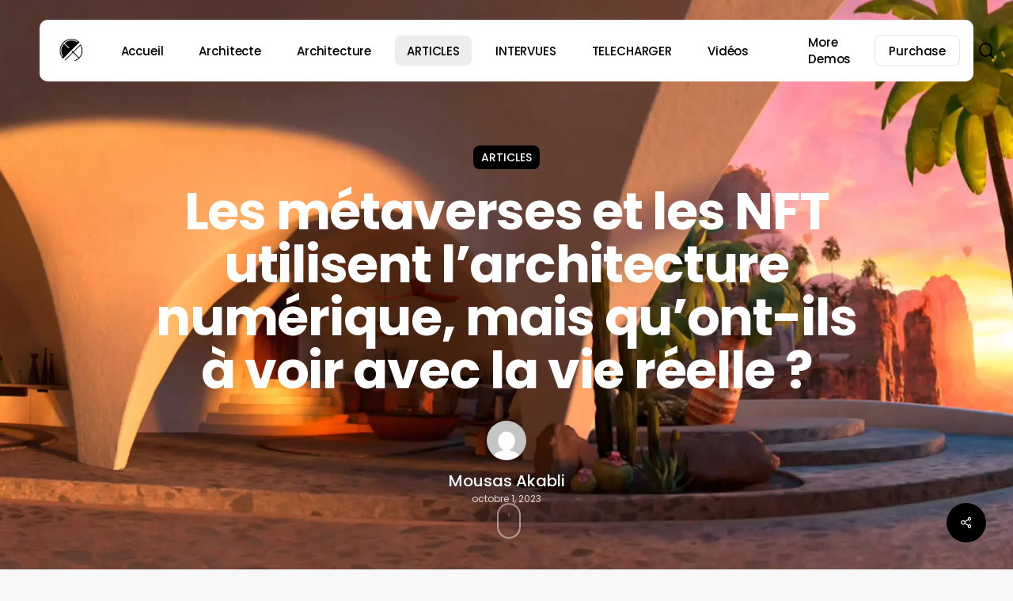

--- FILE ---
content_type: text/html; charset=UTF-8
request_url: https://www.ecole-architecture.com/les-metaverses-et-les-nft-utilisent-larchitecture-numerique-mais-quont-ils-a-voir-avec-la-vie-reelle/
body_size: 32391
content:
<!doctype html>
<html lang="fr-FR" class="no-js">
<head>
	<meta charset="UTF-8">
	<meta name="viewport" content="width=device-width, initial-scale=1, maximum-scale=5" /><meta name='robots' content='index, follow, max-image-preview:large, max-snippet:-1, max-video-preview:-1' />

	<!-- This site is optimized with the Yoast SEO plugin v23.0 - https://yoast.com/wordpress/plugins/seo/ -->
	<title>Les métaverses et les NFT utilisent l&#039;architecture numérique, mais qu&#039;ont-ils à voir avec la vie réelle ? | École Architecture</title>
	<meta name="description" content="Aussi difficile que cela puisse être de choisir, j&#039;ai un épisode préféré de Frasier. L&#039;épisode 11 de la saison 10, intitulé &quot;Door Jam&quot;, tourne autour de La Porte d&#039;Argent, une nouvelle station thermale de Seattle fréquentée par des mondains de haut niveau, dans laquelle Frasier et Niles meurent d&#039;envie d&#039;entrer" />
	<link rel="canonical" href="https://www.ecole-architecture.com/les-metaverses-et-les-nft-utilisent-larchitecture-numerique-mais-quont-ils-a-voir-avec-la-vie-reelle/" />
	<meta property="og:locale" content="fr_FR" />
	<meta property="og:type" content="article" />
	<meta property="og:title" content="Les métaverses et les NFT utilisent l&#039;architecture numérique, mais qu&#039;ont-ils à voir avec la vie réelle ? | École Architecture" />
	<meta property="og:description" content="Aussi difficile que cela puisse être de choisir, j&#039;ai un épisode préféré de Frasier. L&#039;épisode 11 de la saison 10, intitulé &quot;Door Jam&quot;, tourne autour de La Porte d&#039;Argent, une nouvelle station thermale de Seattle fréquentée par des mondains de haut niveau, dans laquelle Frasier et Niles meurent d&#039;envie d&#039;entrer" />
	<meta property="og:url" content="https://www.ecole-architecture.com/les-metaverses-et-les-nft-utilisent-larchitecture-numerique-mais-quont-ils-a-voir-avec-la-vie-reelle/" />
	<meta property="og:site_name" content="École Architecture" />
	<meta property="article:publisher" content="https://web.facebook.com/Ecole-Architecture-100666591458888" />
	<meta property="article:author" content="https://facebook.com/moussa.akabli" />
	<meta property="article:published_time" content="2023-10-01T17:00:37+00:00" />
	<meta property="og:image" content="https://www.ecole-architecture.com/wp-content/uploads/2022/03/Les-métaverses-et-les-NFT-utilisent-larchitecture-numérique.jpg" />
	<meta property="og:image:width" content="2011" />
	<meta property="og:image:height" content="1530" />
	<meta property="og:image:type" content="image/jpeg" />
	<meta name="author" content="Mousas Akabli" />
	<meta name="twitter:card" content="summary_large_image" />
	<meta name="twitter:creator" content="@ECOLEARCHI" />
	<meta name="twitter:site" content="@ECOLEARCHI" />
	<meta name="twitter:label1" content="Écrit par" />
	<meta name="twitter:data1" content="Mousas Akabli" />
	<meta name="twitter:label2" content="Durée de lecture estimée" />
	<meta name="twitter:data2" content="14 minutes" />
	<script type="application/ld+json" class="yoast-schema-graph">{"@context":"https://schema.org","@graph":[{"@type":"NewsArticle","@id":"https://www.ecole-architecture.com/les-metaverses-et-les-nft-utilisent-larchitecture-numerique-mais-quont-ils-a-voir-avec-la-vie-reelle/#article","isPartOf":{"@id":"https://www.ecole-architecture.com/les-metaverses-et-les-nft-utilisent-larchitecture-numerique-mais-quont-ils-a-voir-avec-la-vie-reelle/"},"author":{"name":"Mousas Akabli","@id":"https://www.ecole-architecture.com/#/schema/person/6aa2cf892a6ff3150ba93bc751ce7b20"},"headline":"Les métaverses et les NFT utilisent l&rsquo;architecture numérique, mais qu&rsquo;ont-ils à voir avec la vie réelle ?","datePublished":"2023-10-01T17:00:37+00:00","dateModified":"2023-10-01T17:00:37+00:00","mainEntityOfPage":{"@id":"https://www.ecole-architecture.com/les-metaverses-et-les-nft-utilisent-larchitecture-numerique-mais-quont-ils-a-voir-avec-la-vie-reelle/"},"wordCount":2799,"commentCount":0,"publisher":{"@id":"https://www.ecole-architecture.com/#organization"},"image":{"@id":"https://www.ecole-architecture.com/les-metaverses-et-les-nft-utilisent-larchitecture-numerique-mais-quont-ils-a-voir-avec-la-vie-reelle/#primaryimage"},"thumbnailUrl":"https://i0.wp.com/www.ecole-architecture.com/wp-content/uploads/2022/03/Les-métaverses-et-les-NFT-utilisent-larchitecture-numérique.jpg?fit=2011%2C1530&ssl=1","articleSection":["ARTICLES"],"inLanguage":"fr-FR","potentialAction":[{"@type":"CommentAction","name":"Comment","target":["https://www.ecole-architecture.com/les-metaverses-et-les-nft-utilisent-larchitecture-numerique-mais-quont-ils-a-voir-avec-la-vie-reelle/#respond"]}]},{"@type":"WebPage","@id":"https://www.ecole-architecture.com/les-metaverses-et-les-nft-utilisent-larchitecture-numerique-mais-quont-ils-a-voir-avec-la-vie-reelle/","url":"https://www.ecole-architecture.com/les-metaverses-et-les-nft-utilisent-larchitecture-numerique-mais-quont-ils-a-voir-avec-la-vie-reelle/","name":"Les métaverses et les NFT utilisent l'architecture numérique, mais qu'ont-ils à voir avec la vie réelle ? | École Architecture","isPartOf":{"@id":"https://www.ecole-architecture.com/#website"},"primaryImageOfPage":{"@id":"https://www.ecole-architecture.com/les-metaverses-et-les-nft-utilisent-larchitecture-numerique-mais-quont-ils-a-voir-avec-la-vie-reelle/#primaryimage"},"image":{"@id":"https://www.ecole-architecture.com/les-metaverses-et-les-nft-utilisent-larchitecture-numerique-mais-quont-ils-a-voir-avec-la-vie-reelle/#primaryimage"},"thumbnailUrl":"https://i0.wp.com/www.ecole-architecture.com/wp-content/uploads/2022/03/Les-métaverses-et-les-NFT-utilisent-larchitecture-numérique.jpg?fit=2011%2C1530&ssl=1","datePublished":"2023-10-01T17:00:37+00:00","dateModified":"2023-10-01T17:00:37+00:00","description":"Aussi difficile que cela puisse être de choisir, j'ai un épisode préféré de Frasier. L'épisode 11 de la saison 10, intitulé \"Door Jam\", tourne autour de La Porte d'Argent, une nouvelle station thermale de Seattle fréquentée par des mondains de haut niveau, dans laquelle Frasier et Niles meurent d'envie d'entrer","breadcrumb":{"@id":"https://www.ecole-architecture.com/les-metaverses-et-les-nft-utilisent-larchitecture-numerique-mais-quont-ils-a-voir-avec-la-vie-reelle/#breadcrumb"},"inLanguage":"fr-FR","potentialAction":[{"@type":"ReadAction","target":["https://www.ecole-architecture.com/les-metaverses-et-les-nft-utilisent-larchitecture-numerique-mais-quont-ils-a-voir-avec-la-vie-reelle/"]}]},{"@type":"ImageObject","inLanguage":"fr-FR","@id":"https://www.ecole-architecture.com/les-metaverses-et-les-nft-utilisent-larchitecture-numerique-mais-quont-ils-a-voir-avec-la-vie-reelle/#primaryimage","url":"https://i0.wp.com/www.ecole-architecture.com/wp-content/uploads/2022/03/Les-métaverses-et-les-NFT-utilisent-larchitecture-numérique.jpg?fit=2011%2C1530&ssl=1","contentUrl":"https://i0.wp.com/www.ecole-architecture.com/wp-content/uploads/2022/03/Les-métaverses-et-les-NFT-utilisent-larchitecture-numérique.jpg?fit=2011%2C1530&ssl=1","width":2011,"height":1530,"caption":"Les métaverses et les NFT utilisent larchitecture numérique"},{"@type":"BreadcrumbList","@id":"https://www.ecole-architecture.com/les-metaverses-et-les-nft-utilisent-larchitecture-numerique-mais-quont-ils-a-voir-avec-la-vie-reelle/#breadcrumb","itemListElement":[{"@type":"ListItem","position":1,"name":"Home","item":"https://www.ecole-architecture.com/"},{"@type":"ListItem","position":2,"name":"Les métaverses et les NFT utilisent l&rsquo;architecture numérique, mais qu&rsquo;ont-ils à voir avec la vie réelle ?"}]},{"@type":"WebSite","@id":"https://www.ecole-architecture.com/#website","url":"https://www.ecole-architecture.com/","name":"École Architecture","description":"Magazine d&#039;Architecture et Design","publisher":{"@id":"https://www.ecole-architecture.com/#organization"},"potentialAction":[{"@type":"SearchAction","target":{"@type":"EntryPoint","urlTemplate":"https://www.ecole-architecture.com/?s={search_term_string}"},"query-input":"required name=search_term_string"}],"inLanguage":"fr-FR"},{"@type":"Organization","@id":"https://www.ecole-architecture.com/#organization","name":"École Architecture","url":"https://www.ecole-architecture.com/","logo":{"@type":"ImageObject","inLanguage":"fr-FR","@id":"https://www.ecole-architecture.com/#/schema/logo/image/","url":"https://i0.wp.com/ecole-architecture.com/wp-content/uploads/2022/01/logo-école-architecture.png?fit=257%2C91&ssl=1","contentUrl":"https://i0.wp.com/ecole-architecture.com/wp-content/uploads/2022/01/logo-école-architecture.png?fit=257%2C91&ssl=1","width":257,"height":91,"caption":"École Architecture"},"image":{"@id":"https://www.ecole-architecture.com/#/schema/logo/image/"},"sameAs":["https://web.facebook.com/Ecole-Architecture-100666591458888","https://x.com/ECOLEARCHI","https://www.instagram.com/ecole.architecture/","https://www.pinterest.fr/ecolearchitecture"]},{"@type":"Person","@id":"https://www.ecole-architecture.com/#/schema/person/6aa2cf892a6ff3150ba93bc751ce7b20","name":"Mousas Akabli","image":{"@type":"ImageObject","inLanguage":"fr-FR","@id":"https://www.ecole-architecture.com/#/schema/person/image/","url":"https://secure.gravatar.com/avatar/0e96b41d1e135596ad55151edd6f8638?s=96&d=mm&r=g","contentUrl":"https://secure.gravatar.com/avatar/0e96b41d1e135596ad55151edd6f8638?s=96&d=mm&r=g","caption":"Mousas Akabli"},"description":"Formateur en CAO et DAO et amoureux d'art et d'architecture je partage avec vous les news du monde de l'architecture.","sameAs":["https://facebook.com/moussa.akabli"],"url":"https://www.ecole-architecture.com/author/akabli/"}]}</script>
	<!-- / Yoast SEO plugin. -->


<link rel='dns-prefetch' href='//stats.wp.com' />
<link rel='dns-prefetch' href='//fonts.googleapis.com' />
<link rel='dns-prefetch' href='//i0.wp.com' />
<link rel='dns-prefetch' href='//c0.wp.com' />
<link rel="alternate" type="application/rss+xml" title="École Architecture &raquo; Flux" href="https://www.ecole-architecture.com/feed/" />
<link rel="alternate" type="application/rss+xml" title="École Architecture &raquo; Flux des commentaires" href="https://www.ecole-architecture.com/comments/feed/" />
<link rel="alternate" type="application/rss+xml" title="École Architecture &raquo; Les métaverses et les NFT utilisent l&rsquo;architecture numérique, mais qu&rsquo;ont-ils à voir avec la vie réelle ? Flux des commentaires" href="https://www.ecole-architecture.com/les-metaverses-et-les-nft-utilisent-larchitecture-numerique-mais-quont-ils-a-voir-avec-la-vie-reelle/feed/" />
<link rel="alternate" type="application/rss+xml" title="Flux École Architecture &raquo; Stories" href="https://www.ecole-architecture.com/web-stories/feed/"><link rel="preload" href="https://www.ecole-architecture.com/wp-content/themes/salient/css/fonts/icomoon.woff?v=1.6" as="font" type="font/woff" crossorigin="anonymous"><link rel='stylesheet' id='wp-block-library-css' href='https://c0.wp.com/c/6.6.4/wp-includes/css/dist/block-library/style.min.css' type='text/css' media='all' />
<link rel='stylesheet' id='mediaelement-css' href='https://c0.wp.com/c/6.6.4/wp-includes/js/mediaelement/mediaelementplayer-legacy.min.css' type='text/css' media='all' />
<link rel='stylesheet' id='wp-mediaelement-css' href='https://c0.wp.com/c/6.6.4/wp-includes/js/mediaelement/wp-mediaelement.min.css' type='text/css' media='all' />
<style id='wp-mediaelement-inline-css' type='text/css'>
body .mejs-container .mejs-controls >.mejs-horizontal-volume-slider{height:26px;width:56px;position:relative;display:block;float:left;}.mejs-controls .mejs-horizontal-volume-slider .mejs-horizontal-volume-total{background:rgba(255,255,255,.33)}.mejs-controls .mejs-button button:focus{outline:none}body[data-button-style*="_rounded"] .mejs-button>button,body[data-button-style^="rounded"] .mejs-controls .mejs-pause button,body .mejs-controls .mejs-pause{border-radius:0!important;}video,audio{visibility:hidden}.mejs-controls .mejs-time-rail .mejs-time-loaded{background-color:rgba(255,255,255,0.3)!important}.mejs-video .mejs-controls .mejs-time-rail{padding-top:12px}.mejs-audio .mejs-controls .mejs-time-rail{padding-top:11px}.mejs-video .mejs-controls .mejs-time-rail .mejs-time-current,.mejs-video .mejs-controls .mejs-time-rail span,.mejs-video .mejs-controls .mejs-time-rail a,.mejs-video .mejs-controls .mejs-time-rail .mejs-time-loaded{height:8px}.mejs-audio .mejs-controls .mejs-time-rail .mejs-time-current,.mejs-audio .mejs-controls .mejs-time-rail span,.mejs-audio .mejs-controls .mejs-time-rail a,.mejs-audio .mejs-controls .mejs-time-rail .mejs-time-loaded{height:8px}#ajax-content-wrap .mejs-container{background-color:transparent;background-image:none!important}.wp-video{margin-bottom:20px;}.wp-video,.mejs-container .mejs-poster img{max-width:none!important;width:100%!important}.wp-video-shortcode.mejs-container .mejs-poster img{visibility:hidden;display:block;margin-bottom:0;}.mejs-container-fullscreen .mejs-poster img{height:100%!important}body .mejs-poster{background-size:cover}body .mejs-container .mejs-controls .mejs-time{opacity:0.8;}body .mejs-controls button{transition:opacity 0.15s ease}body .mejs-controls button:hover,.mejs-controls .mejs-fullscreen-button:hover button{opacity:0.8}#ajax-content-wrap .mejs-controls .mejs-time-rail .mejs-time-total{background-color:rgba(255,255,255,0.25)}.mejs-controls .mejs-horizontal-volume-slider .mejs-horizontal-volume-current{background:transparent!important}body .mejs-controls .mejs-button button{font-size:18px;color:#fff;width:auto;position:relative;display:inline-block;}body .mejs-controls .mejs-button:not(.mejs-replay) button{background-image:none}body .mejs-controls .mejs-button.mejs-replay button{width:20px;}body .mejs-controls button:before{text-decoration:inherit;display:inline-block;speak:none}body .mejs-controls .mejs-play button:before{content:"\e052"}body .mejs-controls .mejs-mute button:before{content:"\e098"}body .mejs-controls .mejs-unmute button:before{content:"\e099"}body .mejs-controls .mejs-fullscreen-button button:before{content:"\e110";font-size:17px}body .mejs-controls .mejs-fullscreen-button.mejs-unfullscreen button:before{content:"\e111"}body .mejs-button.mejs-volume-button{margin-left:5px}body .mejs-controls .mejs-pause{top:2px;left:2px;position:relative;}body .mejs-controls .mejs-pause button{border-left:3px solid #fff;border-right:3px solid #fff;width:9px;height:12px;right:3px;top:2px}#ajax-content-wrap .mejs-container.mejs-audio{height:44px!important;background-color:rgba(0,0,0,1)}#ajax-content-wrap .mejs-container.mejs-audio .mejs-playpause-button{margin-left:0;}body .mejs-container.mejs-audio .mejs-controls{height:42px}body .mejs-container:not(.mejs-audio) .mejs-controls:before{background:linear-gradient(rgba(255,255,255,0) -2%,rgba(0,0,0,0) 35%,rgba(0,0,0,0.04) 44%,rgba(0,0,0,0.8) 100%,rgba(0,0,0,0.6) 100%);position:absolute;bottom:0;left:0;width:100%;height:400%;z-index:11;border-radius:4px;content:" "}body .mfp-wrap .mfp-content .mejs-container:not(.mejs-audio) .mejs-controls:before{border-radius:0;}body .mejs-container .mejs-controls >*{z-index:100;position:relative}body .mejs-container .mejs-controls{background:none!important;height:50px}#ajax-content-wrap .mejs-playpause-button{margin-left:20px}#ajax-content-wrap .mejs-fullscreen-button{margin-right:20px}body .mejs-video .mejs-controls .mejs-time-rail .mejs-time-float{color:#fff;border:none;background-color:transparent}body .mejs-controls .mejs-time-rail .mejs-time-float-corner{border-color:transparent transparent}body .mejs-audio .mejs-controls .mejs-time-rail .mejs-time-float{border:none;background-color:#fff;height:15px;box-shadow:0 2px 12px rgba(0,0,0,0.25)}
</style>
<style id='jetpack-sharing-buttons-style-inline-css' type='text/css'>
.jetpack-sharing-buttons__services-list{display:flex;flex-direction:row;flex-wrap:wrap;gap:0;list-style-type:none;margin:5px;padding:0}.jetpack-sharing-buttons__services-list.has-small-icon-size{font-size:12px}.jetpack-sharing-buttons__services-list.has-normal-icon-size{font-size:16px}.jetpack-sharing-buttons__services-list.has-large-icon-size{font-size:24px}.jetpack-sharing-buttons__services-list.has-huge-icon-size{font-size:36px}@media print{.jetpack-sharing-buttons__services-list{display:none!important}}.editor-styles-wrapper .wp-block-jetpack-sharing-buttons{gap:0;padding-inline-start:0}ul.jetpack-sharing-buttons__services-list.has-background{padding:1.25em 2.375em}
</style>
<style id='classic-theme-styles-inline-css' type='text/css'>
/*! This file is auto-generated */
.wp-block-button__link{color:#fff;background-color:#32373c;border-radius:9999px;box-shadow:none;text-decoration:none;padding:calc(.667em + 2px) calc(1.333em + 2px);font-size:1.125em}.wp-block-file__button{background:#32373c;color:#fff;text-decoration:none}
</style>
<style id='global-styles-inline-css' type='text/css'>
:root{--wp--preset--aspect-ratio--square: 1;--wp--preset--aspect-ratio--4-3: 4/3;--wp--preset--aspect-ratio--3-4: 3/4;--wp--preset--aspect-ratio--3-2: 3/2;--wp--preset--aspect-ratio--2-3: 2/3;--wp--preset--aspect-ratio--16-9: 16/9;--wp--preset--aspect-ratio--9-16: 9/16;--wp--preset--color--black: #000000;--wp--preset--color--cyan-bluish-gray: #abb8c3;--wp--preset--color--white: #ffffff;--wp--preset--color--pale-pink: #f78da7;--wp--preset--color--vivid-red: #cf2e2e;--wp--preset--color--luminous-vivid-orange: #ff6900;--wp--preset--color--luminous-vivid-amber: #fcb900;--wp--preset--color--light-green-cyan: #7bdcb5;--wp--preset--color--vivid-green-cyan: #00d084;--wp--preset--color--pale-cyan-blue: #8ed1fc;--wp--preset--color--vivid-cyan-blue: #0693e3;--wp--preset--color--vivid-purple: #9b51e0;--wp--preset--gradient--vivid-cyan-blue-to-vivid-purple: linear-gradient(135deg,rgba(6,147,227,1) 0%,rgb(155,81,224) 100%);--wp--preset--gradient--light-green-cyan-to-vivid-green-cyan: linear-gradient(135deg,rgb(122,220,180) 0%,rgb(0,208,130) 100%);--wp--preset--gradient--luminous-vivid-amber-to-luminous-vivid-orange: linear-gradient(135deg,rgba(252,185,0,1) 0%,rgba(255,105,0,1) 100%);--wp--preset--gradient--luminous-vivid-orange-to-vivid-red: linear-gradient(135deg,rgba(255,105,0,1) 0%,rgb(207,46,46) 100%);--wp--preset--gradient--very-light-gray-to-cyan-bluish-gray: linear-gradient(135deg,rgb(238,238,238) 0%,rgb(169,184,195) 100%);--wp--preset--gradient--cool-to-warm-spectrum: linear-gradient(135deg,rgb(74,234,220) 0%,rgb(151,120,209) 20%,rgb(207,42,186) 40%,rgb(238,44,130) 60%,rgb(251,105,98) 80%,rgb(254,248,76) 100%);--wp--preset--gradient--blush-light-purple: linear-gradient(135deg,rgb(255,206,236) 0%,rgb(152,150,240) 100%);--wp--preset--gradient--blush-bordeaux: linear-gradient(135deg,rgb(254,205,165) 0%,rgb(254,45,45) 50%,rgb(107,0,62) 100%);--wp--preset--gradient--luminous-dusk: linear-gradient(135deg,rgb(255,203,112) 0%,rgb(199,81,192) 50%,rgb(65,88,208) 100%);--wp--preset--gradient--pale-ocean: linear-gradient(135deg,rgb(255,245,203) 0%,rgb(182,227,212) 50%,rgb(51,167,181) 100%);--wp--preset--gradient--electric-grass: linear-gradient(135deg,rgb(202,248,128) 0%,rgb(113,206,126) 100%);--wp--preset--gradient--midnight: linear-gradient(135deg,rgb(2,3,129) 0%,rgb(40,116,252) 100%);--wp--preset--font-size--small: 13px;--wp--preset--font-size--medium: 20px;--wp--preset--font-size--large: 36px;--wp--preset--font-size--x-large: 42px;--wp--preset--spacing--20: 0.44rem;--wp--preset--spacing--30: 0.67rem;--wp--preset--spacing--40: 1rem;--wp--preset--spacing--50: 1.5rem;--wp--preset--spacing--60: 2.25rem;--wp--preset--spacing--70: 3.38rem;--wp--preset--spacing--80: 5.06rem;--wp--preset--shadow--natural: 6px 6px 9px rgba(0, 0, 0, 0.2);--wp--preset--shadow--deep: 12px 12px 50px rgba(0, 0, 0, 0.4);--wp--preset--shadow--sharp: 6px 6px 0px rgba(0, 0, 0, 0.2);--wp--preset--shadow--outlined: 6px 6px 0px -3px rgba(255, 255, 255, 1), 6px 6px rgba(0, 0, 0, 1);--wp--preset--shadow--crisp: 6px 6px 0px rgba(0, 0, 0, 1);}:where(.is-layout-flex){gap: 0.5em;}:where(.is-layout-grid){gap: 0.5em;}body .is-layout-flex{display: flex;}.is-layout-flex{flex-wrap: wrap;align-items: center;}.is-layout-flex > :is(*, div){margin: 0;}body .is-layout-grid{display: grid;}.is-layout-grid > :is(*, div){margin: 0;}:where(.wp-block-columns.is-layout-flex){gap: 2em;}:where(.wp-block-columns.is-layout-grid){gap: 2em;}:where(.wp-block-post-template.is-layout-flex){gap: 1.25em;}:where(.wp-block-post-template.is-layout-grid){gap: 1.25em;}.has-black-color{color: var(--wp--preset--color--black) !important;}.has-cyan-bluish-gray-color{color: var(--wp--preset--color--cyan-bluish-gray) !important;}.has-white-color{color: var(--wp--preset--color--white) !important;}.has-pale-pink-color{color: var(--wp--preset--color--pale-pink) !important;}.has-vivid-red-color{color: var(--wp--preset--color--vivid-red) !important;}.has-luminous-vivid-orange-color{color: var(--wp--preset--color--luminous-vivid-orange) !important;}.has-luminous-vivid-amber-color{color: var(--wp--preset--color--luminous-vivid-amber) !important;}.has-light-green-cyan-color{color: var(--wp--preset--color--light-green-cyan) !important;}.has-vivid-green-cyan-color{color: var(--wp--preset--color--vivid-green-cyan) !important;}.has-pale-cyan-blue-color{color: var(--wp--preset--color--pale-cyan-blue) !important;}.has-vivid-cyan-blue-color{color: var(--wp--preset--color--vivid-cyan-blue) !important;}.has-vivid-purple-color{color: var(--wp--preset--color--vivid-purple) !important;}.has-black-background-color{background-color: var(--wp--preset--color--black) !important;}.has-cyan-bluish-gray-background-color{background-color: var(--wp--preset--color--cyan-bluish-gray) !important;}.has-white-background-color{background-color: var(--wp--preset--color--white) !important;}.has-pale-pink-background-color{background-color: var(--wp--preset--color--pale-pink) !important;}.has-vivid-red-background-color{background-color: var(--wp--preset--color--vivid-red) !important;}.has-luminous-vivid-orange-background-color{background-color: var(--wp--preset--color--luminous-vivid-orange) !important;}.has-luminous-vivid-amber-background-color{background-color: var(--wp--preset--color--luminous-vivid-amber) !important;}.has-light-green-cyan-background-color{background-color: var(--wp--preset--color--light-green-cyan) !important;}.has-vivid-green-cyan-background-color{background-color: var(--wp--preset--color--vivid-green-cyan) !important;}.has-pale-cyan-blue-background-color{background-color: var(--wp--preset--color--pale-cyan-blue) !important;}.has-vivid-cyan-blue-background-color{background-color: var(--wp--preset--color--vivid-cyan-blue) !important;}.has-vivid-purple-background-color{background-color: var(--wp--preset--color--vivid-purple) !important;}.has-black-border-color{border-color: var(--wp--preset--color--black) !important;}.has-cyan-bluish-gray-border-color{border-color: var(--wp--preset--color--cyan-bluish-gray) !important;}.has-white-border-color{border-color: var(--wp--preset--color--white) !important;}.has-pale-pink-border-color{border-color: var(--wp--preset--color--pale-pink) !important;}.has-vivid-red-border-color{border-color: var(--wp--preset--color--vivid-red) !important;}.has-luminous-vivid-orange-border-color{border-color: var(--wp--preset--color--luminous-vivid-orange) !important;}.has-luminous-vivid-amber-border-color{border-color: var(--wp--preset--color--luminous-vivid-amber) !important;}.has-light-green-cyan-border-color{border-color: var(--wp--preset--color--light-green-cyan) !important;}.has-vivid-green-cyan-border-color{border-color: var(--wp--preset--color--vivid-green-cyan) !important;}.has-pale-cyan-blue-border-color{border-color: var(--wp--preset--color--pale-cyan-blue) !important;}.has-vivid-cyan-blue-border-color{border-color: var(--wp--preset--color--vivid-cyan-blue) !important;}.has-vivid-purple-border-color{border-color: var(--wp--preset--color--vivid-purple) !important;}.has-vivid-cyan-blue-to-vivid-purple-gradient-background{background: var(--wp--preset--gradient--vivid-cyan-blue-to-vivid-purple) !important;}.has-light-green-cyan-to-vivid-green-cyan-gradient-background{background: var(--wp--preset--gradient--light-green-cyan-to-vivid-green-cyan) !important;}.has-luminous-vivid-amber-to-luminous-vivid-orange-gradient-background{background: var(--wp--preset--gradient--luminous-vivid-amber-to-luminous-vivid-orange) !important;}.has-luminous-vivid-orange-to-vivid-red-gradient-background{background: var(--wp--preset--gradient--luminous-vivid-orange-to-vivid-red) !important;}.has-very-light-gray-to-cyan-bluish-gray-gradient-background{background: var(--wp--preset--gradient--very-light-gray-to-cyan-bluish-gray) !important;}.has-cool-to-warm-spectrum-gradient-background{background: var(--wp--preset--gradient--cool-to-warm-spectrum) !important;}.has-blush-light-purple-gradient-background{background: var(--wp--preset--gradient--blush-light-purple) !important;}.has-blush-bordeaux-gradient-background{background: var(--wp--preset--gradient--blush-bordeaux) !important;}.has-luminous-dusk-gradient-background{background: var(--wp--preset--gradient--luminous-dusk) !important;}.has-pale-ocean-gradient-background{background: var(--wp--preset--gradient--pale-ocean) !important;}.has-electric-grass-gradient-background{background: var(--wp--preset--gradient--electric-grass) !important;}.has-midnight-gradient-background{background: var(--wp--preset--gradient--midnight) !important;}.has-small-font-size{font-size: var(--wp--preset--font-size--small) !important;}.has-medium-font-size{font-size: var(--wp--preset--font-size--medium) !important;}.has-large-font-size{font-size: var(--wp--preset--font-size--large) !important;}.has-x-large-font-size{font-size: var(--wp--preset--font-size--x-large) !important;}
:where(.wp-block-post-template.is-layout-flex){gap: 1.25em;}:where(.wp-block-post-template.is-layout-grid){gap: 1.25em;}
:where(.wp-block-columns.is-layout-flex){gap: 2em;}:where(.wp-block-columns.is-layout-grid){gap: 2em;}
:root :where(.wp-block-pullquote){font-size: 1.5em;line-height: 1.6;}
</style>
<link rel='stylesheet' id='salient-social-css' href='https://www.ecole-architecture.com/wp-content/plugins/salient-social/css/style.css?ver=1.2.3' type='text/css' media='all' />
<style id='salient-social-inline-css' type='text/css'>

  .sharing-default-minimal .nectar-love.loved,
  body .nectar-social[data-color-override="override"].fixed > a:before, 
  body .nectar-social[data-color-override="override"].fixed .nectar-social-inner a,
  .sharing-default-minimal .nectar-social[data-color-override="override"] .nectar-social-inner a:hover,
  .nectar-social.vertical[data-color-override="override"] .nectar-social-inner a:hover {
    background-color: #000000;
  }
  .nectar-social.hover .nectar-love.loved,
  .nectar-social.hover > .nectar-love-button a:hover,
  .nectar-social[data-color-override="override"].hover > div a:hover,
  #single-below-header .nectar-social[data-color-override="override"].hover > div a:hover,
  .nectar-social[data-color-override="override"].hover .share-btn:hover,
  .sharing-default-minimal .nectar-social[data-color-override="override"] .nectar-social-inner a {
    border-color: #000000;
  }
  #single-below-header .nectar-social.hover .nectar-love.loved i,
  #single-below-header .nectar-social.hover[data-color-override="override"] a:hover,
  #single-below-header .nectar-social.hover[data-color-override="override"] a:hover i,
  #single-below-header .nectar-social.hover .nectar-love-button a:hover i,
  .nectar-love:hover i,
  .hover .nectar-love:hover .total_loves,
  .nectar-love.loved i,
  .nectar-social.hover .nectar-love.loved .total_loves,
  .nectar-social.hover .share-btn:hover, 
  .nectar-social[data-color-override="override"].hover .nectar-social-inner a:hover,
  .nectar-social[data-color-override="override"].hover > div:hover span,
  .sharing-default-minimal .nectar-social[data-color-override="override"] .nectar-social-inner a:not(:hover) i,
  .sharing-default-minimal .nectar-social[data-color-override="override"] .nectar-social-inner a:not(:hover) {
    color: #000000;
  }
</style>
<link rel='stylesheet' id='salient-grid-system-css' href='https://www.ecole-architecture.com/wp-content/themes/salient/css/build/grid-system.css?ver=16.0.5' type='text/css' media='all' />
<link rel='stylesheet' id='main-styles-css' href='https://www.ecole-architecture.com/wp-content/themes/salient/css/build/style.css?ver=16.0.5' type='text/css' media='all' />
<style id='main-styles-inline-css' type='text/css'>
@media only screen and (max-width:1000px){#ajax-content-wrap .top-level .nectar-post-grid[data-animation*="fade"] .nectar-post-grid-item,#ajax-content-wrap .top-level .nectar-post-grid[data-animation="zoom-out-reveal"] .nectar-post-grid-item *:not(.content),#ajax-content-wrap .top-level .nectar-post-grid[data-animation="zoom-out-reveal"] .nectar-post-grid-item *:before{transform:none;opacity:1;clip-path:none;}#ajax-content-wrap .top-level .nectar-post-grid[data-animation="zoom-out-reveal"] .nectar-post-grid-item .nectar-el-parallax-scroll .nectar-post-grid-item-bg-wrap-inner{transform:scale(1.275);}}.wpb_row.vc_row.top-level .nectar-video-bg{opacity:1;height:100%;width:100%;object-fit:cover;object-position:center center;}body.using-mobile-browser .wpb_row.vc_row.top-level .nectar-video-wrap{left:0;}body.using-mobile-browser .wpb_row.vc_row.top-level.full-width-section .nectar-video-wrap:not(.column-video){left:50%;}.wpb_row.vc_row.top-level .nectar-video-wrap{opacity:1;width:100%;}.top-level .portfolio-items[data-loading=lazy-load] .col .inner-wrap.animated .top-level-image{opacity:1;}.wpb_row.vc_row.top-level .column-image-bg-wrap[data-n-parallax-bg="true"] .column-image-bg,.wpb_row.vc_row.top-level + .wpb_row .column-image-bg-wrap[data-n-parallax-bg="true"] .column-image-bg,#portfolio-extra > .wpb_row.vc_row.parallax_section:first-child .row-bg{transform:none!important;height:100%!important;opacity:1;}#portfolio-extra > .wpb_row.vc_row.parallax_section .row-bg{background-attachment:scroll;}.scroll-down-wrap.hidden{transform:none;opacity:1;}#ajax-loading-screen[data-disable-mobile="0"]{display:none!important;}body[data-slide-out-widget-area-style="slide-out-from-right"].material .slide_out_area_close.hide_until_rendered{opacity:0;}
</style>
<link rel='stylesheet' id='nectar-header-layout-left-aligned-css' href='https://www.ecole-architecture.com/wp-content/themes/salient/css/build/header/header-layout-menu-left-aligned.css?ver=16.0.5' type='text/css' media='all' />
<link rel='stylesheet' id='nectar-single-styles-css' href='https://www.ecole-architecture.com/wp-content/themes/salient/css/build/single.css?ver=16.0.5' type='text/css' media='all' />
<link rel='stylesheet' id='nectar-element-post-grid-css' href='https://www.ecole-architecture.com/wp-content/themes/salient/css/build/elements/element-post-grid.css?ver=16.0.5' type='text/css' media='all' />
<style id='nectar-element-post-grid-inline-css' type='text/css'>

            .nectar-post-grid[data-grid-item-height="40vh"] .nectar-post-grid-item {
              min-height: 40vh;
            }
              .nectar-post-grid[data-grid-item-height="40vh"][data-masonry="yes"] {
                grid-auto-rows: minmax(40vh, auto);
              }
            
          .nectar-post-grid[data-border-radius="10px"][data-text-layout="all_bottom_left_shadow"] .nectar-post-grid-item:before,
          .nectar-post-grid-wrap:not([data-style="content_under_image"]) .nectar-post-grid[data-border-radius="10px"] .nectar-post-grid-item .inner,
          .nectar-post-grid[data-border-radius="10px"] .bg-overlay,
          .nectar-post-grid[data-border-radius="10px"][data-shadow-hover="yes"] .nectar-post-grid-item:after,
          .nectar-post-grid[data-border-radius="10px"] .nectar-post-grid-item-bg,
          .nectar-post-grid[data-border-radius="10px"] .nectar-post-grid-item-bg-wrap,
          [data-style="mouse_follow_image"] .nectar-post-grid[data-border-radius="10px"] .nectar-post-grid-item-bg-wrap-inner,
          .nectar-post-grid[data-border-radius="10px"][data-text-layout="all_bottom_left_shadow"] .nectar-post-grid-item div.inner:before {
            border-radius: 10px;
          }
          .nectar-post-grid[data-border-radius="10px"] .nectar-post-grid-item-bg,
          .nectar-post-grid[data-border-radius="10px"] .nectar-post-grid-item-bg-wrap {
            overflow: hidden; 
          }
          .nectar-post-grid[data-border-radius="10px"] .nectar-post-grid-item-bg-wrap {
            transform: translateZ(0);
          }
          .nectar-post-grid .meta-category .style-button {
            padding: 0.5em 1em;
            line-height: 1!important;
            background-color: var(--nectar-accent-color);
          }
          #ajax-content-wrap .nectar-post-grid .meta-category .style-button {
            color: #fff;
          }
          .nectar-post-grid .meta-category .style-button:before {
            display: none;
          }
        @media only screen and (max-width: 690px) {
          .vc_col-xs-4 .nectar-post-grid .nectar-post-grid-item .meta-excerpt,
          .vc_col-xs-6 .nectar-post-grid .nectar-post-grid-item .meta-excerpt {
            font-size: 12px;
          }
          .nectar-post-grid .nectar-post-grid-item .content .post-heading,
          .nectar-post-grid-wrap:not([data-style=content_overlaid]) .nectar-post-grid-item .content .meta-excerpt {
            max-width: 100%;
          }
        }
        .nectar-post-grid-wrap.additional-meta-size-small .nectar-post-grid-item__meta-wrap {
            font-size: 0.8em;
          }#ajax-content-wrap .nectar-post-grid[data-columns="1"] > .nectar-post-grid-item:nth-child(1) {
             margin-top: 0;
          }
          #ajax-content-wrap .nectar-post-grid[data-columns="1"] > .nectar-post-grid-item:last-child {
            margin-bottom: 0;
         }
            .nectar-post-grid[data-grid-spacing="5px"] {
              margin-left: -5px;
              margin-right: -5px;
            }
            
            .wpb_row.full-width-content .vc_col-sm-12 .nectar-post-grid[data-grid-spacing="5px"] {
              margin: 5px;
            }

            @media only screen and (min-width: 1001px) {
              body[data-body-border="1"] .wpb_row.full-width-content .vc_col-sm-12 .nectar-post-grid[data-grid-spacing="5px"]{
                margin: 5px -4px;
              }
            }

            .nectar-post-grid[data-grid-spacing="5px"] .nectar-post-grid-item {
              margin: 5px;
            }
            .nectar-post-grid[data-columns="4"][data-grid-spacing="5px"] .nectar-post-grid-item {
              width: calc(25% - 10px);
            }
            .nectar-post-grid[data-columns="3"][data-grid-spacing="5px"] .nectar-post-grid-item {
              width: calc(33.32% - 10px);
            }
            .nectar-post-grid[data-columns="2"][data-grid-spacing="5px"] .nectar-post-grid-item {
              width: calc(50% - 10px);
            }
            
            @media only screen and (max-width: 999px) and (min-width: 690px) {

              body .nectar-post-grid[data-columns][data-grid-spacing="5px"]:not([data-columns="1"]):not([data-masonry="yes"]) .nectar-post-grid-item {
                width: calc(50% - 10px);
              }
            
            }.nectar-post-grid-item .meta-author,
          .nectar-post-grid-item .meta-author-inner,
          .nectar-post-grid-item .meta-author a {
            display: flex;
            align-items: center;
          }
          .nectar-post-grid-item .meta-author img {
            border-radius: 40px;
            width: 24px;
            height: 24px;
            margin-bottom: 0;
            margin-right: 8px;
          }
          .nectar-post-grid-item .post-heading-wrap .meta-author {
            margin-top: 10px;
          }
          .nectar-post-grid-item .post-heading-wrap .meta-author span {
            transition: none;
          }
          .nectar-post-grid-item .post-heading-wrap .meta-author .meta-author-name {
            transition: color 0.45s cubic-bezier(.15,.75,.5,1) 0s;
          }
          [data-style="vertical_list"] .nectar-post-grid-item__meta-wrap:empty {
            display: none;
          }
          
              @media only screen and (min-width: 691px) {

                #ajax-content-wrap .nectar-post-grid[data-columns="3"].layout-vert_staggered {
                  grid-auto-flow: dense;
                }
               
                #ajax-content-wrap .nectar-post-grid[data-columns="3"].layout-vert_staggered > div {
                  grid-column-end: span 1;

                }
                #ajax-content-wrap .nectar-post-grid[data-columns="3"].layout-vert_staggered > div:nth-child(6n + 1) {
                  grid-column-end: span 2;
                  grid-row-end: span 2;
                }
              }
              @media only screen and (min-width: 1000px) {
                #ajax-content-wrap .nectar-post-grid[data-columns="3"].layout-vert_staggered > div:nth-child(6n + 5) {
                  grid-column-end: span 2;
                  grid-row-end: span 2;
                }
              }

                  @media only screen and (min-width: 1000px) {


                    .nectar-post-grid[data-columns="3"].layout-vert_staggered > div:nth-child(6n + 5) .nectar-post-grid-item-bg-wrap {
                      flex: 1;
                    }

                    .nectar-post-grid[data-columns="3"].layout-vert_staggered > div:nth-child(6n + 5) .nectar-post-grid-item-bg {
                      height: 100%;
                    }

                    [data-columns="3"].layout-vert_staggered > div:nth-child(6n + 5) .post-heading a,
                    [data-columns="3"].layout-vert_staggered > div:nth-child(6n + 1) .post-heading a {
                      font-size: 2em;
                      line-height: 1.3em;
                    }

                    #ajax-content-wrap [data-columns="3"].layout-vert_staggered > div:nth-child(6n + 5) .meta-category,
                    #ajax-content-wrap [data-columns="3"].layout-vert_staggered > div:nth-child(6n + 1) .meta-category {
                      position: relative;
                      top: auto;
                      left: auto;
                    }

                    #ajax-content-wrap [data-columns="3"].layout-vert_staggered > div:nth-child(6n + 5) .meta-excerpt {
                      font-size: 1.3em;
                      line-height: 1.6em;
                      max-width: 75%;
                    }
  
  
                    [data-text-layout*="all_bottom_left"][data-columns="3"].layout-vert_staggered > div:nth-child(6n + 5) .content {
                      top: auto;
                      left: 0;
                      transform: none;
                      padding: 35px;
                      max-width: 85%;
                    }

                    [data-text-align="center"][data-columns="3"].layout-vert_staggered > div:nth-child(6n + 5) .content,
                    [data-text-layout="all_middle"][data-columns="3"].layout-vert_staggered > div:nth-child(6n + 5) .content {
                      top: 50%;
                      left: 50%;
                      transform: translate(-50%, -50%);
                    }
                    
                    [data-columns="3"].layout-vert_staggered:not([data-text-layout="all_bottom_left_shadow"]) > div:nth-child(6n + 5) div.inner:before {
                      position: absolute;
                      top: 0;
                      left: 0;
                      content: "";
                      display: block;
                      width: 100%;
                      height: 100%;
                      z-index: 10;
                      pointer-events: none;
                      border-radius: var(--post-grid-border-radius);
                      background: radial-gradient(circle at 0 0, rgba(0,0,0,0.75) 0, transparent 70%);
                    }

                  }

                  @media only screen and (min-width: 1000px) {
                    .top-level .nectar-post-grid[data-columns="3"].layout-vert_staggered > div:nth-child(6n + 1) .nectar-el-parallax-scroll .nectar-post-grid-item-bg-wrap-inner,
                    .top-level .nectar-post-grid[data-columns="3"].layout-vert_staggered > div:nth-child(6n + 5) .nectar-el-parallax-scroll .nectar-post-grid-item-bg-wrap-inner {
                      transform: scale(1.09);
                    }
                  }

                  .nectar-post-grid[data-columns="3"].layout-vert_staggered div.inner,
                  .nectar-post-grid[data-columns="3"].layout-vert_staggered .nectar-post-grid-item-bg-wrap-inner{
                    height: 100%;
                  }

                  .nectar-post-grid[data-columns="3"].layout-vert_staggered > div:nth-child(6n + 1) .nectar-post-grid-item-bg-wrap {
                    flex: 1;
                  }

                  .nectar-post-grid.layout-vert_staggered .nectar-post-grid-item .content .post-heading {
                    max-width: 100%;
                  }

                
                  @media only screen and (min-width: 691px) {
                    .nectar-post-grid[data-columns="3"].layout-vert_staggered > div:nth-child(6n + 1) .nectar-post-grid-item-bg {
                      height: 100%;
                    }
                  }

                  
                  @media only screen and (max-width: 999px) and (min-width: 691px) {
,
                    #ajax-content-wrap .nectar-post-grid[data-columns="3"].layout-vert_staggered > div:nth-child(6n + 1) .content {
                      position: relative;
                      padding-bottom: 5%;
                    }

                    #ajax-content-wrap .nectar-post-grid[data-columns="3"].layout-vert_staggered > div:nth-child(6n + 1) .nectar-post-grid-item-bg-wrap {
                      position: absolute;
                      top: 0;
                      left: 0;
                      width: 100%;
                      height: 100%;
                    }
                  }


                  #ajax-content-wrap [data-columns="3"].layout-vert_staggered > div:nth-child(6n + 1) .meta-excerpt {
                    font-size: 1.3em;
                    line-height: 1.6em;
                    max-width: 75%;
                  }


                  [data-text-layou*="all_bottom_left"][data-columns="3"].layout-vert_staggered > div:nth-child(6n + 1) .content {
                    top: auto;
                    left: 0;
                    transform: none;
                    padding: 35px;
                    max-width: 85%;
                  }
                  

                  [data-text-align="center"][data-columns="3"].layout-vert_staggered > div:nth-child(6n + 1) .content,
                  [data-text-layout="all_middle"][data-columns="3"].layout-vert_staggered > div:nth-child(6n + 1) .content {
                    top: 50%;
                    left: 50%;
                    transform: translate(-50%, -50%);
                  }
                  
                  [data-columns="3"].layout-vert_staggered:not([data-text-layout="all_bottom_left_shadow"]) > div:nth-child(6n + 1) div.inner:before {
                    position: absolute;
                    top: 0;
                    left: 0;
                    content: "";
                    display: block;
                    width: 100%;
                    height: 100%;
                    z-index: 10;
                    pointer-events: none;
                    border-radius: var(--post-grid-border-radius);
                    background: radial-gradient(circle at 0 0, rgba(0,0,0,0.75) 0, transparent 70%);
                  }

                  @media only screen and (max-width: 1000px) {
                    [data-style="content_overlaid"] [data-text-layout*="left"][data-columns="3"].layout-vert_staggered > div:nth-child(6n + 1) .content {
                      padding: 35px;
                    }
                  }

                  
                
                  
                    [data-border-radius="10px"][data-columns="3"].layout-vert_staggered > div div.inner:before {
                      border-radius: 10px;
                    }
                    
                @media only screen and (min-width: 1000px) {
                  [data-style="content_overlaid"] [data-columns="3"].layout-vert_staggered > div:nth-child(6n + 5) .content {
                    position: absolute;
                    top: 0;
                    left: 0;
                    padding: 0;
                    padding-right: 30%;
                    padding-top: min( max(35px, 3.5vw), 50px);
                    padding-left: min( max(35px, 3.5vw), 50px);
                  }
                  [data-style="content_overlaid"] [data-text-layout*="all_bottom_left"][data-columns="3"].layout-vert_staggered > div:nth-child(6n + 5) .content {
                    top: auto;
                    padding-bottom: min( max(35px, 3.5vw), 50px);
                    max-width: 100%;
                  }
                  [data-style="content_overlaid"] [data-text-layout="all_middle"][data-columns="3"].layout-vert_staggered > div:nth-child(6n + 5) .content {
                    top: 50%;
                    left: 50%;
                    padding-top: 0;
                    padding-left: 10%;
                    padding-right: 10%;
                  }
                }

                [data-style="content_overlaid"] [data-columns="3"].layout-vert_staggered > div:nth-child(6n + 1) .content {
                  position: absolute;
                  top: 0;
                  left: 0;
                  padding: 0;
                  padding-right: 30%;
                  padding-top: min( max(35px, 3.5vw), 50px);
                  padding-left: min( max(35px, 3.5vw), 50px);
                }

                [data-style="content_overlaid"] [data-text-layout*="all_bottom_left"][data-columns="3"].layout-vert_staggered > div:nth-child(6n + 1) .content {
                  top: auto;
                  padding-bottom: min( max(35px, 3.5vw), 50px);
                }
                [data-style="content_overlaid"] [data-text-layout="all_middle"][data-columns="3"].layout-vert_staggered > div:nth-child(6n + 1) .content {
                  top: 50%;
                  left: 50%;
                  padding-top: 0;
                  padding-left: 10%;
                  padding-right: 10%;
                }@media only screen and (min-width: 1000px) { .nectar-post-grid.custom_font_size_1-3vw .post-heading {
            font-size: 1.3vw;
          } }@media only screen and (min-width: 1000px) {
          body #ajax-content-wrap .custom_font_size_1-3vw.font_size_min_18px.font_size_max_24px.nectar-post-grid .nectar-post-grid-item .post-heading,
          body .custom_font_size_1-3vw.font_size_min_18px.font_size_max_24px.nectar-post-grid .nectar-post-grid-item .post-heading {
            font-size: min(24px,max(18px,1.3vw));
          }
        }@media only screen and (max-width: 999px) {
          body #ajax-content-wrap .container-wrap .font_size_tablet_20px.font_size_min_18px.font_size_max_24px.nectar-post-grid .nectar-post-grid-item .post-heading,
          body .container-wrap .font_size_tablet_20px.font_size_min_18px.font_size_max_24px.nectar-post-grid .nectar-post-grid-item .post-heading {
            font-size: min(24px,max(18px,20px));
          }
        }#ajax-content-wrap .font_line_height_1-4.nectar-post-grid .nectar-post-grid-item .post-heading {
          line-height: 1.4;
      }
        .nectar-post-grid-item .bg-overlay[data-opacity="0.3"] { 
          opacity: 0.3; 
        }
        
        .nectar-post-grid-item:hover .bg-overlay[data-hover-opacity="0.4"] { 
          opacity: 0.4; 
        }.nectar-post-grid.text-opacity-hover-1 .nectar-post-grid-item:hover .content {
           opacity: 1;
          }.category-position-before-title.nectar-post-grid .nectar-post-grid-item .item-meta-extra {
              margin-top: 0;
            }
            .category-position-before-title .item-main > .nectar-post-grid-item__meta-wrap:not(:empty) {
              margin-top: 10px;
            }
.nectar-archive-blog-wrap {
                        display: flex;
                    }
                    .nectar-archive-blog-wrap .post-area {
                        margin-top: 0;
                    }
                    .nectar-archive-blog-wrap #sidebar {
                        padding-left: 4%;
                        width: 30%;
                    }
                    .post-area #pagination {
                        padding-left: 0;
                        margin-top: 40px;
                    }
                    
</style>
<link rel='stylesheet' id='nectar-element-recent-posts-css' href='https://www.ecole-architecture.com/wp-content/themes/salient/css/build/elements/element-recent-posts.css?ver=16.0.5' type='text/css' media='all' />
<link rel='stylesheet' id='nectar_default_font_open_sans-css' href='https://fonts.googleapis.com/css?family=Open+Sans%3A300%2C400%2C600%2C700&#038;subset=latin%2Clatin-ext&#038;display=swap' type='text/css' media='all' />
<link rel='stylesheet' id='responsive-css' href='https://www.ecole-architecture.com/wp-content/themes/salient/css/build/responsive.css?ver=16.0.5' type='text/css' media='all' />
<link rel='stylesheet' id='skin-material-css' href='https://www.ecole-architecture.com/wp-content/themes/salient/css/build/skin-material.css?ver=16.0.5' type='text/css' media='all' />
<link rel='stylesheet' id='salient-wp-menu-dynamic-css' href='https://www.ecole-architecture.com/wp-content/uploads/salient/menu-dynamic.css?ver=97819' type='text/css' media='all' />
<link rel='stylesheet' id='dynamic-css-css' href='https://www.ecole-architecture.com/wp-content/themes/salient/css/salient-dynamic-styles.css?ver=22799' type='text/css' media='all' />
<style id='dynamic-css-inline-css' type='text/css'>
#page-header-bg[data-post-hs="default_minimal"] .inner-wrap{text-align:center}#page-header-bg[data-post-hs="default_minimal"] .inner-wrap >a,.material #page-header-bg.fullscreen-header .inner-wrap >a{color:#fff;font-weight:600;border:var(--nectar-border-thickness) solid rgba(255,255,255,0.4);padding:4px 10px;margin:5px 6px 0 5px;display:inline-block;transition:all 0.2s ease;-webkit-transition:all 0.2s ease;font-size:14px;line-height:18px}body.material #page-header-bg.fullscreen-header .inner-wrap >a{margin-bottom:15px;}body.material #page-header-bg.fullscreen-header .inner-wrap >a{border:none;padding:6px 10px}body[data-button-style^="rounded"] #page-header-bg[data-post-hs="default_minimal"] .inner-wrap >a,body[data-button-style^="rounded"].material #page-header-bg.fullscreen-header .inner-wrap >a{border-radius:100px}body.single [data-post-hs="default_minimal"] #single-below-header span,body.single .heading-title[data-header-style="default_minimal"] #single-below-header span{line-height:14px;}#page-header-bg[data-post-hs="default_minimal"] #single-below-header{text-align:center;position:relative;z-index:100}#page-header-bg[data-post-hs="default_minimal"] #single-below-header span{float:none;display:inline-block}#page-header-bg[data-post-hs="default_minimal"] .inner-wrap >a:hover,#page-header-bg[data-post-hs="default_minimal"] .inner-wrap >a:focus{border-color:transparent}#page-header-bg.fullscreen-header .avatar,#page-header-bg[data-post-hs="default_minimal"] .avatar{border-radius:100%}#page-header-bg.fullscreen-header .meta-author span,#page-header-bg[data-post-hs="default_minimal"] .meta-author span{display:block}#page-header-bg.fullscreen-header .meta-author img{margin-bottom:0;height:50px;width:auto}#page-header-bg[data-post-hs="default_minimal"] .meta-author img{margin-bottom:0;height:40px;width:auto}#page-header-bg[data-post-hs="default_minimal"] .author-section{position:absolute;bottom:30px}#page-header-bg.fullscreen-header .meta-author,#page-header-bg[data-post-hs="default_minimal"] .meta-author{font-size:18px}#page-header-bg.fullscreen-header .author-section .meta-date,#page-header-bg[data-post-hs="default_minimal"] .author-section .meta-date{font-size:12px;color:rgba(255,255,255,0.8)}#page-header-bg.fullscreen-header .author-section .meta-date i{font-size:12px}#page-header-bg[data-post-hs="default_minimal"] .author-section .meta-date i{font-size:11px;line-height:14px}#page-header-bg[data-post-hs="default_minimal"] .author-section .avatar-post-info{position:relative;top:-5px}#page-header-bg.fullscreen-header .author-section a,#page-header-bg[data-post-hs="default_minimal"] .author-section a{display:block;margin-bottom:-2px}#page-header-bg[data-post-hs="default_minimal"] .author-section a{font-size:14px;line-height:14px}#page-header-bg.fullscreen-header .author-section a:hover,#page-header-bg[data-post-hs="default_minimal"] .author-section a:hover{color:rgba(255,255,255,0.85)!important}#page-header-bg.fullscreen-header .author-section,#page-header-bg[data-post-hs="default_minimal"] .author-section{width:100%;z-index:10;text-align:center}#page-header-bg.fullscreen-header .author-section{margin-top:25px;}#page-header-bg.fullscreen-header .author-section span,#page-header-bg[data-post-hs="default_minimal"] .author-section span{padding-left:0;line-height:20px;font-size:20px}#page-header-bg.fullscreen-header .author-section .avatar-post-info,#page-header-bg[data-post-hs="default_minimal"] .author-section .avatar-post-info{margin-left:10px}#page-header-bg.fullscreen-header .author-section .avatar-post-info,#page-header-bg.fullscreen-header .author-section .meta-author,#page-header-bg[data-post-hs="default_minimal"] .author-section .avatar-post-info,#page-header-bg[data-post-hs="default_minimal"] .author-section .meta-author{text-align:left;display:inline-block;top:9px}@media only screen and (min-width :690px) and (max-width :999px){body.single-post #page-header-bg[data-post-hs="default_minimal"]{padding-top:10%;padding-bottom:10%;}}@media only screen and (max-width :690px){#ajax-content-wrap #page-header-bg[data-post-hs="default_minimal"] #single-below-header span:not(.rich-snippet-hidden),#ajax-content-wrap .row.heading-title[data-header-style="default_minimal"] .col.section-title span.meta-category{display:inline-block;}.container-wrap[data-remove-post-comment-number="0"][data-remove-post-author="0"][data-remove-post-date="0"] .heading-title[data-header-style="default_minimal"] #single-below-header > span,#page-header-bg[data-post-hs="default_minimal"] .span_6[data-remove-post-comment-number="0"][data-remove-post-author="0"][data-remove-post-date="0"] #single-below-header > span{padding:0 8px;}.container-wrap[data-remove-post-comment-number="0"][data-remove-post-author="0"][data-remove-post-date="0"] .heading-title[data-header-style="default_minimal"] #single-below-header span,#page-header-bg[data-post-hs="default_minimal"] .span_6[data-remove-post-comment-number="0"][data-remove-post-author="0"][data-remove-post-date="0"] #single-below-header span{font-size:13px;line-height:10px;}.material #page-header-bg.fullscreen-header .author-section{margin-top:5px;}#page-header-bg.fullscreen-header .author-section{bottom:20px;}#page-header-bg.fullscreen-header .author-section .meta-date:not(.updated){margin-top:-4px;display:block;}#page-header-bg.fullscreen-header .author-section .avatar-post-info{margin:10px 0 0 0;}}#page-header-bg.fullscreen-header,#page-header-wrap.fullscreen-header{width:100%;position:relative;transition:none;-webkit-transition:none;z-index:2}#page-header-wrap.fullscreen-header{background-color:#2b2b2b}#page-header-bg.fullscreen-header .span_6{opacity:1}#page-header-bg.fullscreen-header[data-alignment-v="middle"] .span_6{top:50%!important}.default-blog-title.fullscreen-header{position:relative}@media only screen and (min-width :1px) and (max-width :999px){#page-header-bg[data-parallax="1"][data-alignment-v="middle"].fullscreen-header .span_6{-webkit-transform:translateY(-50%)!important;transform:translateY(-50%)!important;}#page-header-bg[data-parallax="1"][data-alignment-v="middle"].fullscreen-header .nectar-particles .span_6{-webkit-transform:none!important;transform:none!important;}#page-header-bg.fullscreen-header .row{top:0!important;}}body.material #page-header-bg.fullscreen-header .inner-wrap >a:hover{box-shadow:0 10px 24px rgba(0,0,0,0.15);}#page-header-bg.fullscreen-header .author-section .meta-category{display:block;}#page-header-bg.fullscreen-header .author-section .meta-category a,#page-header-bg.fullscreen-header .author-section,#page-header-bg.fullscreen-header .meta-author img{display:inline-block}#page-header-bg h1{padding-top:5px;padding-bottom:5px}.single-post #page-header-bg.fullscreen-header h1{margin:0 auto;}#page-header-bg.fullscreen-header .author-section{width:auto}#page-header-bg.fullscreen-header .author-section .avatar-post-info,#page-header-bg.fullscreen-header .author-section .meta-author{text-align:center}#page-header-bg.fullscreen-header .author-section .avatar-post-info{margin-top:13px;margin-left:0}#page-header-bg.fullscreen-header .author-section .meta-author{top:0}#page-header-bg.fullscreen-header .author-section{margin-top:25px}#page-header-bg.fullscreen-header .author-section .meta-author{display:block;float:none}.single-post #page-header-bg.fullscreen-header,.single-post #single-below-header.fullscreen-header{background-color:#f6f6f6}.single-post #single-below-header.fullscreen-header{border-top:1px solid #DDD;border-bottom:none!important}.no-rgba #header-space{display:none;}@media only screen and (max-width:999px){body #header-space[data-header-mobile-fixed="1"]{display:none;}#header-outer[data-mobile-fixed="false"]{position:absolute;}}@media only screen and (max-width:999px){body:not(.nectar-no-flex-height) #header-space[data-secondary-header-display="full"]:not([data-header-mobile-fixed="false"]){display:block!important;margin-bottom:-50px;}#header-space[data-secondary-header-display="full"][data-header-mobile-fixed="false"]{display:none;}}@media only screen and (min-width:1000px){#header-space{display:none;}.nectar-slider-wrap.first-section,.parallax_slider_outer.first-section,.full-width-content.first-section,.parallax_slider_outer.first-section .swiper-slide .content,.nectar-slider-wrap.first-section .swiper-slide .content,#page-header-bg,.nder-page-header,#page-header-wrap,.full-width-section.first-section{margin-top:0!important;}body #page-header-bg,body #page-header-wrap{height:78px;}body #search-outer{z-index:100000;}}@media only screen and (min-width:1000px){#page-header-wrap.fullscreen-header,#page-header-wrap.fullscreen-header #page-header-bg,html:not(.nectar-box-roll-loaded) .nectar-box-roll > #page-header-bg.fullscreen-header,.nectar_fullscreen_zoom_recent_projects,#nectar_fullscreen_rows:not(.afterLoaded) > div{height:100vh;}.wpb_row.vc_row-o-full-height.top-level,.wpb_row.vc_row-o-full-height.top-level > .col.span_12{min-height:100vh;}#page-header-bg[data-alignment-v="middle"] .span_6 .inner-wrap,#page-header-bg[data-alignment-v="top"] .span_6 .inner-wrap,.blog-archive-header.color-bg .container{padding-top:103px;}#page-header-wrap.container #page-header-bg .span_6 .inner-wrap{padding-top:0;}.nectar-slider-wrap[data-fullscreen="true"]:not(.loaded),.nectar-slider-wrap[data-fullscreen="true"]:not(.loaded) .swiper-container{height:calc(100vh + 2px)!important;}.admin-bar .nectar-slider-wrap[data-fullscreen="true"]:not(.loaded),.admin-bar .nectar-slider-wrap[data-fullscreen="true"]:not(.loaded) .swiper-container{height:calc(100vh - 30px)!important;}}@media only screen and (max-width:999px){#page-header-bg[data-alignment-v="middle"]:not(.fullscreen-header) .span_6 .inner-wrap,#page-header-bg[data-alignment-v="top"] .span_6 .inner-wrap,.blog-archive-header.color-bg .container{padding-top:84px;}.vc_row.top-level.full-width-section:not(.full-width-ns) > .span_12,#page-header-bg[data-alignment-v="bottom"] .span_6 .inner-wrap{padding-top:24px;}}@media only screen and (max-width:690px){.vc_row.top-level.full-width-section:not(.full-width-ns) > .span_12{padding-top:84px;}.vc_row.top-level.full-width-content .nectar-recent-posts-single_featured .recent-post-container > .inner-wrap{padding-top:24px;}}@media only screen and (max-width:999px){.full-width-ns .nectar-slider-wrap .swiper-slide[data-y-pos="middle"] .content,.full-width-ns .nectar-slider-wrap .swiper-slide[data-y-pos="top"] .content{padding-top:60px;}}@media only screen and (max-width:999px){.using-mobile-browser #page-header-wrap.fullscreen-header,.using-mobile-browser #page-header-wrap.fullscreen-header #page-header-bg{height:calc(100vh - 76px);}.using-mobile-browser #nectar_fullscreen_rows:not(.afterLoaded):not([data-mobile-disable="on"]) > div{height:calc(100vh - 76px);}.using-mobile-browser .wpb_row.vc_row-o-full-height.top-level,.using-mobile-browser .wpb_row.vc_row-o-full-height.top-level > .col.span_12,[data-permanent-transparent="1"].using-mobile-browser .wpb_row.vc_row-o-full-height.top-level,[data-permanent-transparent="1"].using-mobile-browser .wpb_row.vc_row-o-full-height.top-level > .col.span_12{min-height:calc(100vh - 76px);}#page-header-wrap.fullscreen-header,#page-header-wrap.fullscreen-header #page-header-bg,html:not(.nectar-box-roll-loaded) .nectar-box-roll > #page-header-bg.fullscreen-header,.nectar_fullscreen_zoom_recent_projects,.nectar-slider-wrap[data-fullscreen="true"]:not(.loaded),.nectar-slider-wrap[data-fullscreen="true"]:not(.loaded) .swiper-container,#nectar_fullscreen_rows:not(.afterLoaded):not([data-mobile-disable="on"]) > div{height:calc(100vh - 1px);}.wpb_row.vc_row-o-full-height.top-level,.wpb_row.vc_row-o-full-height.top-level > .col.span_12{min-height:calc(100vh - 1px);}body[data-transparent-header="false"] #ajax-content-wrap.no-scroll{min-height:calc(100vh - 1px);height:calc(100vh - 1px);}}.nectar-post-grid[data-grid-item-height="40vh"] .nectar-post-grid-item{min-height:40vh;}.nectar-post-grid[data-grid-item-height="40vh"][data-masonry="yes"]{grid-auto-rows:minmax(40vh,auto);}.nectar-post-grid[data-border-radius="10px"][data-text-layout="all_bottom_left_shadow"] .nectar-post-grid-item:before,.nectar-post-grid-wrap:not([data-style="content_under_image"]) .nectar-post-grid[data-border-radius="10px"] .nectar-post-grid-item .inner,.nectar-post-grid[data-border-radius="10px"] .bg-overlay,.nectar-post-grid[data-border-radius="10px"][data-shadow-hover="yes"] .nectar-post-grid-item:after,.nectar-post-grid[data-border-radius="10px"] .nectar-post-grid-item-bg,.nectar-post-grid[data-border-radius="10px"] .nectar-post-grid-item-bg-wrap,[data-style="mouse_follow_image"] .nectar-post-grid[data-border-radius="10px"] .nectar-post-grid-item-bg-wrap-inner,.nectar-post-grid[data-border-radius="10px"][data-text-layout="all_bottom_left_shadow"] .nectar-post-grid-item div.inner:before{border-radius:10px;}.nectar-post-grid[data-border-radius="10px"] .nectar-post-grid-item-bg,.nectar-post-grid[data-border-radius="10px"] .nectar-post-grid-item-bg-wrap{overflow:hidden;}.nectar-post-grid[data-border-radius="10px"] .nectar-post-grid-item-bg-wrap{transform:translateZ(0);}.nectar-post-grid .meta-category .style-button{padding:.5em 1em;line-height:1!important;background-color:var(--nectar-accent-color);}#ajax-content-wrap .nectar-post-grid .meta-category .style-button{color:#fff;}.nectar-post-grid .meta-category .style-button:before{display:none;}@media only screen and (max-width:690px){.vc_col-xs-4 .nectar-post-grid .nectar-post-grid-item .meta-excerpt,.vc_col-xs-6 .nectar-post-grid .nectar-post-grid-item .meta-excerpt{font-size:12px;}.nectar-post-grid .nectar-post-grid-item .content .post-heading,.nectar-post-grid-wrap:not([data-style=content_overlaid]) .nectar-post-grid-item .content .meta-excerpt{max-width:100%;}}.nectar-post-grid-wrap.additional-meta-size-small .nectar-post-grid-item__meta-wrap{font-size:.8em;}#ajax-content-wrap .nectar-post-grid[data-columns="1"] > .nectar-post-grid-item:nth-child(1){margin-top:0;}#ajax-content-wrap .nectar-post-grid[data-columns="1"] > .nectar-post-grid-item:last-child{margin-bottom:0;}.nectar-post-grid[data-grid-spacing="5px"]{margin-left:-5px;margin-right:-5px;}.wpb_row.full-width-content .vc_col-sm-12 .nectar-post-grid[data-grid-spacing="5px"]{margin:5px;}@media only screen and (min-width:1001px){body[data-body-border="1"] .wpb_row.full-width-content .vc_col-sm-12 .nectar-post-grid[data-grid-spacing="5px"]{margin:5px -4px;}}.nectar-post-grid[data-grid-spacing="5px"] .nectar-post-grid-item{margin:5px;}.nectar-post-grid[data-columns="4"][data-grid-spacing="5px"] .nectar-post-grid-item{width:calc(25% - 10px);}.nectar-post-grid[data-columns="3"][data-grid-spacing="5px"] .nectar-post-grid-item{width:calc(33.32% - 10px);}.nectar-post-grid[data-columns="2"][data-grid-spacing="5px"] .nectar-post-grid-item{width:calc(50% - 10px);}@media only screen and (max-width:999px) and (min-width:690px){body .nectar-post-grid[data-columns][data-grid-spacing="5px"]:not([data-columns="1"]):not([data-masonry="yes"]) .nectar-post-grid-item{width:calc(50% - 10px);}}.nectar-post-grid-item .meta-author,.nectar-post-grid-item .meta-author-inner,.nectar-post-grid-item .meta-author a{display:flex;align-items:center;}.nectar-post-grid-item .meta-author img{border-radius:40px;width:24px;height:24px;margin-bottom:0;margin-right:8px;}.nectar-post-grid-item .post-heading-wrap .meta-author{margin-top:10px;}.nectar-post-grid-item .post-heading-wrap .meta-author span{transition:none;}.nectar-post-grid-item .post-heading-wrap .meta-author .meta-author-name{transition:color 0.45s cubic-bezier(.15,.75,.5,1) 0s;}[data-style="vertical_list"] .nectar-post-grid-item__meta-wrap:empty{display:none;}@media only screen and (min-width:691px){#ajax-content-wrap .nectar-post-grid[data-columns="3"].layout-vert_staggered{grid-auto-flow:dense;}#ajax-content-wrap .nectar-post-grid[data-columns="3"].layout-vert_staggered > div{grid-column-end:span 1;}#ajax-content-wrap .nectar-post-grid[data-columns="3"].layout-vert_staggered > div:nth-child(6n + 1){grid-column-end:span 2;grid-row-end:span 2;}}@media only screen and (min-width:1000px){#ajax-content-wrap .nectar-post-grid[data-columns="3"].layout-vert_staggered > div:nth-child(6n + 5){grid-column-end:span 2;grid-row-end:span 2;}}@media only screen and (min-width:1000px){.nectar-post-grid[data-columns="3"].layout-vert_staggered > div:nth-child(6n + 5) .nectar-post-grid-item-bg-wrap{flex:1;}.nectar-post-grid[data-columns="3"].layout-vert_staggered > div:nth-child(6n + 5) .nectar-post-grid-item-bg{height:100%;}[data-columns="3"].layout-vert_staggered > div:nth-child(6n + 5) .post-heading a,[data-columns="3"].layout-vert_staggered > div:nth-child(6n + 1) .post-heading a{font-size:2em;line-height:1.3em;}#ajax-content-wrap [data-columns="3"].layout-vert_staggered > div:nth-child(6n + 5) .meta-category,#ajax-content-wrap [data-columns="3"].layout-vert_staggered > div:nth-child(6n + 1) .meta-category{position:relative;top:auto;left:auto;}#ajax-content-wrap [data-columns="3"].layout-vert_staggered > div:nth-child(6n + 5) .meta-excerpt{font-size:1.3em;line-height:1.6em;max-width:75%;}[data-text-layout*="all_bottom_left"][data-columns="3"].layout-vert_staggered > div:nth-child(6n + 5) .content{top:auto;left:0;transform:none;padding:35px;max-width:85%;}[data-text-align="center"][data-columns="3"].layout-vert_staggered > div:nth-child(6n + 5) .content,[data-text-layout="all_middle"][data-columns="3"].layout-vert_staggered > div:nth-child(6n + 5) .content{top:50%;left:50%;transform:translate(-50%,-50%);}[data-columns="3"].layout-vert_staggered:not([data-text-layout="all_bottom_left_shadow"]) > div:nth-child(6n + 5) div.inner:before{position:absolute;top:0;left:0;content:"";display:block;width:100%;height:100%;z-index:10;pointer-events:none;border-radius:var(--post-grid-border-radius);background:radial-gradient(circle at 0 0,rgba(0,0,0,0.75) 0,transparent 70%);}}@media only screen and (min-width:1000px){.top-level .nectar-post-grid[data-columns="3"].layout-vert_staggered > div:nth-child(6n + 1) .nectar-el-parallax-scroll .nectar-post-grid-item-bg-wrap-inner,.top-level .nectar-post-grid[data-columns="3"].layout-vert_staggered > div:nth-child(6n + 5) .nectar-el-parallax-scroll .nectar-post-grid-item-bg-wrap-inner{transform:scale(1.09);}}.nectar-post-grid[data-columns="3"].layout-vert_staggered div.inner,.nectar-post-grid[data-columns="3"].layout-vert_staggered .nectar-post-grid-item-bg-wrap-inner{height:100%;}.nectar-post-grid[data-columns="3"].layout-vert_staggered > div:nth-child(6n + 1) .nectar-post-grid-item-bg-wrap{flex:1;}.nectar-post-grid.layout-vert_staggered .nectar-post-grid-item .content .post-heading{max-width:100%;}@media only screen and (min-width:691px){.nectar-post-grid[data-columns="3"].layout-vert_staggered > div:nth-child(6n + 1) .nectar-post-grid-item-bg{height:100%;}}@media only screen and (max-width:999px) and (min-width:691px){,#ajax-content-wrap .nectar-post-grid[data-columns="3"].layout-vert_staggered > div:nth-child(6n + 1) .content{position:relative;padding-bottom:5%;}#ajax-content-wrap .nectar-post-grid[data-columns="3"].layout-vert_staggered > div:nth-child(6n + 1) .nectar-post-grid-item-bg-wrap{position:absolute;top:0;left:0;width:100%;height:100%;}}#ajax-content-wrap [data-columns="3"].layout-vert_staggered > div:nth-child(6n + 1) .meta-excerpt{font-size:1.3em;line-height:1.6em;max-width:75%;}[data-text-layou*="all_bottom_left"][data-columns="3"].layout-vert_staggered > div:nth-child(6n + 1) .content{top:auto;left:0;transform:none;padding:35px;max-width:85%;}[data-text-align="center"][data-columns="3"].layout-vert_staggered > div:nth-child(6n + 1) .content,[data-text-layout="all_middle"][data-columns="3"].layout-vert_staggered > div:nth-child(6n + 1) .content{top:50%;left:50%;transform:translate(-50%,-50%);}[data-columns="3"].layout-vert_staggered:not([data-text-layout="all_bottom_left_shadow"]) > div:nth-child(6n + 1) div.inner:before{position:absolute;top:0;left:0;content:"";display:block;width:100%;height:100%;z-index:10;pointer-events:none;border-radius:var(--post-grid-border-radius);background:radial-gradient(circle at 0 0,rgba(0,0,0,0.75) 0,transparent 70%);}@media only screen and (max-width:1000px){[data-style="content_overlaid"] [data-text-layout*="left"][data-columns="3"].layout-vert_staggered > div:nth-child(6n + 1) .content{padding:35px;}}[data-border-radius="10px"][data-columns="3"].layout-vert_staggered > div div.inner:before{border-radius:10px;}@media only screen and (min-width:1000px){[data-style="content_overlaid"] [data-columns="3"].layout-vert_staggered > div:nth-child(6n + 5) .content{position:absolute;top:0;left:0;padding:0;padding-right:30%;padding-top:min( max(35px,3.5vw),50px);padding-left:min( max(35px,3.5vw),50px);}[data-style="content_overlaid"] [data-text-layout*="all_bottom_left"][data-columns="3"].layout-vert_staggered > div:nth-child(6n + 5) .content{top:auto;padding-bottom:min( max(35px,3.5vw),50px);max-width:100%;}[data-style="content_overlaid"] [data-text-layout="all_middle"][data-columns="3"].layout-vert_staggered > div:nth-child(6n + 5) .content{top:50%;left:50%;padding-top:0;padding-left:10%;padding-right:10%;}}[data-style="content_overlaid"] [data-columns="3"].layout-vert_staggered > div:nth-child(6n + 1) .content{position:absolute;top:0;left:0;padding:0;padding-right:30%;padding-top:min( max(35px,3.5vw),50px);padding-left:min( max(35px,3.5vw),50px);}[data-style="content_overlaid"] [data-text-layout*="all_bottom_left"][data-columns="3"].layout-vert_staggered > div:nth-child(6n + 1) .content{top:auto;padding-bottom:min( max(35px,3.5vw),50px);}[data-style="content_overlaid"] [data-text-layout="all_middle"][data-columns="3"].layout-vert_staggered > div:nth-child(6n + 1) .content{top:50%;left:50%;padding-top:0;padding-left:10%;padding-right:10%;}@media only screen and (min-width:1000px){.nectar-post-grid.custom_font_size_1-3vw .post-heading{font-size:1.3vw;}}@media only screen and (min-width:1000px){body #ajax-content-wrap .custom_font_size_1-3vw.font_size_min_18px.font_size_max_24px.nectar-post-grid .nectar-post-grid-item .post-heading,body .custom_font_size_1-3vw.font_size_min_18px.font_size_max_24px.nectar-post-grid .nectar-post-grid-item .post-heading{font-size:min(24px,max(18px,1.3vw));}}@media only screen and (max-width:999px){body #ajax-content-wrap .container-wrap .font_size_tablet_20px.font_size_min_18px.font_size_max_24px.nectar-post-grid .nectar-post-grid-item .post-heading,body .container-wrap .font_size_tablet_20px.font_size_min_18px.font_size_max_24px.nectar-post-grid .nectar-post-grid-item .post-heading{font-size:min(24px,max(18px,20px));}}#ajax-content-wrap .font_line_height_1-4.nectar-post-grid .nectar-post-grid-item .post-heading{line-height:1.4;}.nectar-post-grid-item .bg-overlay[data-opacity="0.3"]{opacity:0.3;}.nectar-post-grid-item:hover .bg-overlay[data-hover-opacity="0.4"]{opacity:0.4;}.nectar-post-grid.text-opacity-hover-1 .nectar-post-grid-item:hover .content{opacity:1;}.category-position-before-title.nectar-post-grid .nectar-post-grid-item .item-meta-extra{margin-top:0;}.category-position-before-title .item-main > .nectar-post-grid-item__meta-wrap:not(:empty){margin-top:10px;}.screen-reader-text,.nectar-skip-to-content:not(:focus){border:0;clip:rect(1px,1px,1px,1px);clip-path:inset(50%);height:1px;margin:-1px;overflow:hidden;padding:0;position:absolute!important;width:1px;word-wrap:normal!important;}.row .col img:not([srcset]){width:auto;}.row .col img.img-with-animation.nectar-lazy:not([srcset]){width:100%;}
</style>
<link rel='stylesheet' id='redux-google-fonts-salient_redux-css' href='https://fonts.googleapis.com/css?family=Lora%3A400%7CPoppins%3A500%2C400%2C700%7CSource+Serif+Pro%3A400&#038;display=swap&#038;ver=6.6.4' type='text/css' media='all' />
<link rel='stylesheet' id='jetpack_css-css' href='https://c0.wp.com/p/jetpack/13.6.1/css/jetpack.css' type='text/css' media='all' />
<link rel="https://api.w.org/" href="https://www.ecole-architecture.com/wp-json/" /><link rel="alternate" title="JSON" type="application/json" href="https://www.ecole-architecture.com/wp-json/wp/v2/posts/9024" /><link rel="EditURI" type="application/rsd+xml" title="RSD" href="https://www.ecole-architecture.com/xmlrpc.php?rsd" />
<meta name="generator" content="WordPress 6.6.4" />
<link rel='shortlink' href='https://www.ecole-architecture.com/?p=9024' />
<link rel="alternate" title="oEmbed (JSON)" type="application/json+oembed" href="https://www.ecole-architecture.com/wp-json/oembed/1.0/embed?url=https%3A%2F%2Fwww.ecole-architecture.com%2Fles-metaverses-et-les-nft-utilisent-larchitecture-numerique-mais-quont-ils-a-voir-avec-la-vie-reelle%2F" />
<link rel="alternate" title="oEmbed (XML)" type="text/xml+oembed" href="https://www.ecole-architecture.com/wp-json/oembed/1.0/embed?url=https%3A%2F%2Fwww.ecole-architecture.com%2Fles-metaverses-et-les-nft-utilisent-larchitecture-numerique-mais-quont-ils-a-voir-avec-la-vie-reelle%2F&#038;format=xml" />
	<style>img#wpstats{display:none}</style>
		<script type="text/javascript"> var root = document.getElementsByTagName( "html" )[0]; root.setAttribute( "class", "js" ); </script><meta name="generator" content="Powered by WPBakery Page Builder - drag and drop page builder for WordPress."/>
<link rel="icon" href="https://i0.wp.com/www.ecole-architecture.com/wp-content/uploads/2022/01/cropped-favicon-ecole-architecture-2.png?fit=32%2C32&#038;ssl=1" sizes="32x32" />
<link rel="icon" href="https://i0.wp.com/www.ecole-architecture.com/wp-content/uploads/2022/01/cropped-favicon-ecole-architecture-2.png?fit=192%2C192&#038;ssl=1" sizes="192x192" />
<link rel="apple-touch-icon" href="https://i0.wp.com/www.ecole-architecture.com/wp-content/uploads/2022/01/cropped-favicon-ecole-architecture-2.png?fit=180%2C180&#038;ssl=1" />
<meta name="msapplication-TileImage" content="https://i0.wp.com/www.ecole-architecture.com/wp-content/uploads/2022/01/cropped-favicon-ecole-architecture-2.png?fit=270%2C270&#038;ssl=1" />
<noscript><style> .wpb_animate_when_almost_visible { opacity: 1; }</style></noscript></head><body class="post-template-default single single-post postid-9024 single-format-standard material wpb-js-composer js-comp-ver-6.13.1 vc_responsive" data-footer-reveal="false" data-footer-reveal-shadow="none" data-header-format="menu-left-aligned" data-body-border="off" data-boxed-style="" data-header-breakpoint="1000" data-dropdown-style="minimal" data-cae="easeOutCubic" data-cad="1300" data-megamenu-width="contained" data-aie="none" data-ls="fancybox" data-apte="standard" data-hhun="1" data-fancy-form-rcs="default" data-form-style="default" data-form-submit="regular" data-is="minimal" data-button-style="slightly_rounded_shadow" data-user-account-button="false" data-contained-header="true" data-flex-cols="true" data-col-gap="default" data-header-inherit-rc="false" data-header-search="true" data-animated-anchors="true" data-ajax-transitions="false" data-full-width-header="false" data-slide-out-widget-area="true" data-slide-out-widget-area-style="slide-out-from-right" data-user-set-ocm="off" data-loading-animation="none" data-bg-header="true" data-responsive="1" data-ext-responsive="true" data-ext-padding="50" data-header-resize="0" data-header-color="custom" data-transparent-header="false" data-cart="false" data-remove-m-parallax="" data-remove-m-video-bgs="" data-m-animate="1" data-force-header-trans-color="light" data-smooth-scrolling="0" data-permanent-transparent="false" >
	
	<script type="text/javascript">
	 (function(window, document) {

		 if(navigator.userAgent.match(/(Android|iPod|iPhone|iPad|BlackBerry|IEMobile|Opera Mini)/)) {
			 document.body.className += " using-mobile-browser mobile ";
		 }

		 if( !("ontouchstart" in window) ) {

			 var body = document.querySelector("body");
			 var winW = window.innerWidth;
			 var bodyW = body.clientWidth;

			 if (winW > bodyW + 4) {
				 body.setAttribute("style", "--scroll-bar-w: " + (winW - bodyW - 4) + "px");
			 } else {
				 body.setAttribute("style", "--scroll-bar-w: 0px");
			 }
		 }

	 })(window, document);
   </script><a href="#ajax-content-wrap" class="nectar-skip-to-content">Skip to main content</a><div class="ocm-effect-wrap"><div class="ocm-effect-wrap-inner">	
	<div id="header-space"  data-header-mobile-fixed='1'></div> 
	
		<div id="header-outer" data-has-menu="true" data-has-buttons="yes" data-header-button_style="default" data-using-pr-menu="true" data-mobile-fixed="1" data-ptnm="false" data-lhe="button_bg" data-user-set-bg="#ffffff" data-format="menu-left-aligned" data-permanent-transparent="false" data-megamenu-rt="0" data-remove-fixed="0" data-header-resize="0" data-cart="false" data-transparency-option="" data-box-shadow="large" data-shrink-num="6" data-using-secondary="0" data-using-logo="1" data-logo-height="30" data-m-logo-height="24" data-padding="24" data-full-width="false" data-condense="false" data-transparent-header="true" data-transparent-shadow-helper="false" data-remove-border="false" class="transparent force-contained-rows">
		
<div id="search-outer" class="nectar">
	<div id="search">
		<div class="container">
			 <div id="search-box">
				 <div class="inner-wrap">
					 <div class="col span_12">
						  <form role="search" action="https://www.ecole-architecture.com/" method="GET">
														 <input type="text" name="s" id="s" value="" aria-label="Search" placeholder="Tapez ce que vous cherchez" />
							 
						<span>Hit enter to search or ESC to close</span>
						<input type="hidden" name="post_type" value="post">						</form>
					</div><!--/span_12-->
				</div><!--/inner-wrap-->
			 </div><!--/search-box-->
			 <div id="close"><a href="#"><span class="screen-reader-text">Close Search</span>
				<span class="close-wrap"> <span class="close-line close-line1"></span> <span class="close-line close-line2"></span> </span>				 </a></div>
		 </div><!--/container-->
	</div><!--/search-->
</div><!--/search-outer-->

<header id="top">
	<div class="container">
		<div class="row">
			<div class="col span_3">
								<a id="logo" href="https://www.ecole-architecture.com" data-supplied-ml-starting-dark="false" data-supplied-ml-starting="false" data-supplied-ml="true" >
					<img class="stnd skip-lazy default-logo dark-version" width="96" height="96" alt="École Architecture" src="https://i0.wp.com/www.ecole-architecture.com/wp-content/uploads/2022/01/cropped-logo-ecole-architecture-2.png?fit=96%2C96&ssl=1" srcset="https://i0.wp.com/www.ecole-architecture.com/wp-content/uploads/2022/01/cropped-logo-ecole-architecture-2.png?fit=96%2C96&ssl=1 1x, https://i0.wp.com/www.ecole-architecture.com/wp-content/uploads/2022/01/cropped-logo-ecole-architecture-2.png?fit=96%2C96&ssl=1 2x" /><img class="mobile-only-logo skip-lazy" alt="École Architecture" width="96" height="96" src="https://i0.wp.com/www.ecole-architecture.com/wp-content/uploads/2022/01/cropped-logo-ecole-architecture-2.png?fit=96%2C96&ssl=1" />				</a>
							</div><!--/span_3-->

			<div class="col span_9 col_last">
									<div class="nectar-mobile-only mobile-header"><div class="inner"></div></div>
									<a class="mobile-search" href="#searchbox"><span class="nectar-icon icon-salient-search" aria-hidden="true"></span><span class="screen-reader-text">search</span></a>
														<div class="slide-out-widget-area-toggle mobile-icon slide-out-from-right" data-custom-color="false" data-icon-animation="simple-transform">
						<div> <a href="#sidewidgetarea" role="button" aria-label="Navigation Menu" aria-expanded="false" class="closed">
							<span class="screen-reader-text">Menu</span><span aria-hidden="true"> <i class="lines-button x2"> <i class="lines"></i> </i> </span>
						</a></div>
					</div>
				
									<nav>
													<ul class="sf-menu">
								<li id="menu-item-4499" class="menu-item menu-item-type-custom menu-item-object-custom menu-item-home nectar-regular-menu-item menu-item-4499"><a href="https://www.ecole-architecture.com/"><span class="menu-title-text">Accueil</span></a></li>
<li id="menu-item-4475" class="menu-item menu-item-type-taxonomy menu-item-object-category nectar-regular-menu-item menu-item-4475"><a href="https://www.ecole-architecture.com/category/architecte/"><span class="menu-title-text">Architecte</span></a></li>
<li id="menu-item-4476" class="menu-item menu-item-type-taxonomy menu-item-object-category menu-item-has-children nectar-regular-menu-item menu-item-4476"><a href="https://www.ecole-architecture.com/category/architecture/"><span class="menu-title-text">Architecture</span></a>
<ul class="sub-menu">
	<li id="menu-item-4477" class="menu-item menu-item-type-taxonomy menu-item-object-category nectar-regular-menu-item menu-item-4477"><a href="https://www.ecole-architecture.com/category/architecture/bureau/"><span class="menu-title-text">Bureau</span></a></li>
	<li id="menu-item-4478" class="menu-item menu-item-type-taxonomy menu-item-object-category nectar-regular-menu-item menu-item-4478"><a href="https://www.ecole-architecture.com/category/architecture/campus/"><span class="menu-title-text">Campus</span></a></li>
	<li id="menu-item-4479" class="menu-item menu-item-type-taxonomy menu-item-object-category nectar-regular-menu-item menu-item-4479"><a href="https://www.ecole-architecture.com/category/architecture/futuriste/"><span class="menu-title-text">Futuriste</span></a></li>
	<li id="menu-item-4480" class="menu-item menu-item-type-taxonomy menu-item-object-category nectar-regular-menu-item menu-item-4480"><a href="https://www.ecole-architecture.com/category/architecture/immeuble/"><span class="menu-title-text">Immeuble</span></a></li>
	<li id="menu-item-4481" class="menu-item menu-item-type-taxonomy menu-item-object-category nectar-regular-menu-item menu-item-4481"><a href="https://www.ecole-architecture.com/category/architecture/pavillon/"><span class="menu-title-text">Pavillon</span></a></li>
	<li id="menu-item-4482" class="menu-item menu-item-type-taxonomy menu-item-object-category nectar-regular-menu-item menu-item-4482"><a href="https://www.ecole-architecture.com/category/architecture/universite/"><span class="menu-title-text">Université</span></a></li>
	<li id="menu-item-4483" class="menu-item menu-item-type-taxonomy menu-item-object-category nectar-regular-menu-item menu-item-4483"><a href="https://www.ecole-architecture.com/category/architecture/villa/"><span class="menu-title-text">Villa</span></a></li>
</ul>
</li>
<li id="menu-item-4484" class="menu-item menu-item-type-taxonomy menu-item-object-category current-post-ancestor current-menu-parent current-post-parent nectar-regular-menu-item menu-item-4484"><a href="https://www.ecole-architecture.com/category/articles/"><span class="menu-title-text">ARTICLES</span></a></li>
<li id="menu-item-4485" class="menu-item menu-item-type-taxonomy menu-item-object-category nectar-regular-menu-item menu-item-4485"><a href="https://www.ecole-architecture.com/category/intervues/"><span class="menu-title-text">INTERVUES</span></a></li>
<li id="menu-item-4486" class="menu-item menu-item-type-taxonomy menu-item-object-category menu-item-has-children nectar-regular-menu-item menu-item-4486"><a href="https://www.ecole-architecture.com/category/telecharger/"><span class="menu-title-text">TELECHARGER</span></a>
<ul class="sub-menu">
	<li id="menu-item-4487" class="menu-item menu-item-type-taxonomy menu-item-object-category menu-item-has-children nectar-regular-menu-item menu-item-4487"><a href="https://www.ecole-architecture.com/category/telecharger/app-mobile/"><span class="menu-title-text">APP mobile</span><span class="sf-sub-indicator"><i class="fa fa-angle-right icon-in-menu" aria-hidden="true"></i></span></a>
	<ul class="sub-menu">
		<li id="menu-item-4488" class="menu-item menu-item-type-taxonomy menu-item-object-category nectar-regular-menu-item menu-item-4488"><a href="https://www.ecole-architecture.com/category/telecharger/app-mobile/app-android/"><span class="menu-title-text">APP ANDROID</span></a></li>
		<li id="menu-item-4489" class="menu-item menu-item-type-taxonomy menu-item-object-category nectar-regular-menu-item menu-item-4489"><a href="https://www.ecole-architecture.com/category/telecharger/app-mobile/ios-app/"><span class="menu-title-text">IOS APP</span></a></li>
	</ul>
</li>
	<li id="menu-item-4490" class="menu-item menu-item-type-taxonomy menu-item-object-category nectar-regular-menu-item menu-item-4490"><a href="https://www.ecole-architecture.com/category/telecharger/documents-pdf/"><span class="menu-title-text">Documents PDF</span></a></li>
	<li id="menu-item-4491" class="menu-item menu-item-type-taxonomy menu-item-object-category nectar-regular-menu-item menu-item-4491"><a href="https://www.ecole-architecture.com/category/telecharger/ebook/"><span class="menu-title-text">Ebook</span></a></li>
	<li id="menu-item-4492" class="menu-item menu-item-type-taxonomy menu-item-object-category nectar-regular-menu-item menu-item-4492"><a href="https://www.ecole-architecture.com/category/telecharger/fichiers-photoshop/"><span class="menu-title-text">Fichiers Photoshop</span></a></li>
</ul>
</li>
<li id="menu-item-4493" class="menu-item menu-item-type-taxonomy menu-item-object-category menu-item-has-children nectar-regular-menu-item menu-item-4493"><a href="https://www.ecole-architecture.com/category/videos/"><span class="menu-title-text">Vidéos</span></a>
<ul class="sub-menu">
	<li id="menu-item-4494" class="menu-item menu-item-type-taxonomy menu-item-object-category nectar-regular-menu-item menu-item-4494"><a href="https://www.ecole-architecture.com/category/videos/bricolage/"><span class="menu-title-text">BRICOLAGE</span></a></li>
	<li id="menu-item-4495" class="menu-item menu-item-type-taxonomy menu-item-object-category nectar-regular-menu-item menu-item-4495"><a href="https://www.ecole-architecture.com/category/videos/cours/"><span class="menu-title-text">Cours</span></a></li>
	<li id="menu-item-4496" class="menu-item menu-item-type-taxonomy menu-item-object-category nectar-regular-menu-item menu-item-4496"><a href="https://www.ecole-architecture.com/category/videos/design-dinterieur/"><span class="menu-title-text">Design d&rsquo;intérieur</span></a></li>
	<li id="menu-item-4497" class="menu-item menu-item-type-taxonomy menu-item-object-category nectar-regular-menu-item menu-item-4497"><a href="https://www.ecole-architecture.com/category/videos/documentaire/"><span class="menu-title-text">Documentaire</span></a></li>
	<li id="menu-item-4498" class="menu-item menu-item-type-taxonomy menu-item-object-category nectar-regular-menu-item menu-item-4498"><a href="https://www.ecole-architecture.com/category/videos/tutoriels/"><span class="menu-title-text">Tutoriels</span></a></li>
</ul>
</li>
							</ul>
						
					</nav>

					
				</div><!--/span_9-->

									<div class="right-aligned-menu-items">
						<nav>
							<ul class="buttons sf-menu" data-user-set-ocm="off">

								<li id="menu-item-9156" class="menu-item menu-item-type-custom menu-item-object-custom nectar-regular-menu-item menu-item-9156"><a target="_blank" rel="noopener" href="https://themenectar.com/salient/prebuilt-websites/"><span class="menu-title-text">More Demos</span></a></li>
<li id="menu-item-9155" class="menu-item menu-item-type-custom menu-item-object-custom nectar-regular-menu-item menu-item-btn-style-button-border-white-animated_extra-color-gradient menu-item-9155"><a target="_blank" rel="noopener" href="https://themeforest.net/item/salient-responsive-multipurpose-theme/4363266"><span class="menu-title-text">Purchase</span></a></li>
<li id="search-btn"><div><a href="#searchbox"><span class="icon-salient-search" aria-hidden="true"></span><span class="screen-reader-text">search</span></a></div> </li>
							</ul>

													</nav>
					</div><!--/right-aligned-menu-items-->

					
			</div><!--/row-->
					</div><!--/container-->
	</header>		
	</div>
		<div id="ajax-content-wrap">
<div id="page-header-wrap" data-animate-in-effect="none" data-midnight="light" class="fullscreen-header" ><div id="page-header-bg" class="not-loaded fullscreen-header hentry" data-post-hs="fullscreen" data-padding-amt="normal" data-animate-in-effect="none" data-midnight="light" data-text-effect="" data-bg-pos="center" data-alignment="left" data-alignment-v="middle" data-parallax="0" data-height="350"  style="background-color: #000;  ">					<div class="page-header-bg-image-wrap" id="nectar-page-header-p-wrap" data-parallax-speed="fast">
						<div class="page-header-bg-image" style="background-image: url(https://i0.wp.com/www.ecole-architecture.com/wp-content/uploads/2022/03/Les-métaverses-et-les-NFT-utilisent-larchitecture-numérique.jpg?fit=2011%2C1530&amp;ssl=1);"></div>
					</div> 
				<div class="container"><img loading="lazy" class="hidden-social-img" src="https://www.ecole-architecture.com/wp-content/uploads/2022/03/Les-métaverses-et-les-NFT-utilisent-larchitecture-numérique.jpg" alt="Les métaverses et les NFT utilisent l&rsquo;architecture numérique, mais qu&rsquo;ont-ils à voir avec la vie réelle ?" style="display: none;" />
					<div class="row">
						<div class="col span_6 section-title blog-title" data-remove-post-date="0" data-remove-post-author="0" data-remove-post-comment-number="0">
							<div class="inner-wrap">

								<a class="articles" href="https://www.ecole-architecture.com/category/articles/">ARTICLES</a>
								<h1 class="entry-title">Les métaverses et les NFT utilisent l&rsquo;architecture numérique, mais qu&rsquo;ont-ils à voir avec la vie réelle ?</h1>

																	<div class="author-section">
										<span class="meta-author">
											<img alt='' src='https://secure.gravatar.com/avatar/0e96b41d1e135596ad55151edd6f8638?s=100&#038;d=mm&#038;r=g' srcset='https://secure.gravatar.com/avatar/0e96b41d1e135596ad55151edd6f8638?s=200&#038;d=mm&#038;r=g 2x' class='avatar avatar-100 photo' height='100' width='100' decoding='async'/>										</span>
										<div class="avatar-post-info vcard author">
											<span class="fn"><a href="https://www.ecole-architecture.com/author/akabli/" title="Articles par Mousas Akabli" rel="author">Mousas Akabli</a></span>

											<span class="meta-date date updated"><i>octobre 1, 2023</i></span>
										</div>
									</div>
								

								
											</div>

				</div><!--/section-title-->
							</div><!--/row-->

			


			</div><div class="scroll-down-wrap no-border"><a href="#" class="section-down-arrow "><svg class="nectar-scroll-icon" viewBox="0 0 30 45" enable-background="new 0 0 30 45">
					<path class="nectar-scroll-icon-path" fill="none" stroke="#ffffff" stroke-width="2" stroke-miterlimit="10" d="M15,1.118c12.352,0,13.967,12.88,13.967,12.88v18.76  c0,0-1.514,11.204-13.967,11.204S0.931,32.966,0.931,32.966V14.05C0.931,14.05,2.648,1.118,15,1.118z"></path>
					</svg></a></div>
</div>

</div>

<div class="container-wrap fullscreen-blog-header no-sidebar" data-midnight="dark" data-remove-post-date="0" data-remove-post-author="0" data-remove-post-comment-number="0">
	<div class="container main-content">

		
		<div class="row">

			
			<div class="post-area col standard-minimal span_12 col_last" role="main">

			
<article id="post-9024" class="post-9024 post type-post status-publish format-standard has-post-thumbnail category-articles">
  
  <div class="inner-wrap">

		<div class="post-content" data-hide-featured-media="0">
      
        <div class="content-inner">
<p>L&rsquo;environnement standard des Horizon Worlds de Meta, c&rsquo;est-à-dire le <strong>métavers de Facebook</strong>, est représenté. Bien que les palmiers soient un peu exagérés, c&rsquo;est une vision étrangement réaliste de la forêt nationale de Coconino. Les effets de lumière sensuels renforcent l&rsquo;idée d&rsquo;une Terre idéalisée. (Courtoisie de Meta)</p>



<p>Aussi difficile que cela puisse être de choisir, j&rsquo;ai un épisode préféré de Frasier. L&rsquo;épisode 11 de la saison 10, intitulé « Door Jam », tourne autour de La Porte d&rsquo;Argent, une nouvelle station thermale de Seattle fréquentée par des mondains de haut niveau, dans laquelle Frasier et Niles meurent d&rsquo;envie d&rsquo;entrer. Ils finissent par se frayer un chemin dans le club et vivent l&rsquo;expérience la plus agréable de leur vie &#8211; jusqu&rsquo;à ce qu&rsquo;ils découvrent l&rsquo;existence d&rsquo;un niveau d&rsquo;adhésion encore plus élitiste, enfermé derrière une porte dorée. Ils se remettent donc à comploter pour obtenir un accès supplémentaire, en dépensant beaucoup d&rsquo;argent au passage. </p>



<p>Lors d&rsquo;une scène de post-traitement dans une pièce surnommée la « grotte de relaxation », les garçons Crane observent une porte en platine tout au fond du spa. À bout de patience, ils font simplement irruption à l&rsquo;intérieur, pour ressortir dans une ruelle crasseuse, enfermés à l&rsquo;extérieur de l&rsquo;établissement, nus et couverts de diverses poudres, d&rsquo;enveloppements et de fruits coupés en tranches. Dans son infinie sagesse, Roz Doyle, la productrice de Frasier, résume l&rsquo;arc de l&rsquo;épisode : « La seule raison pour laquelle vous voulez y aller, c&rsquo;est parce que vous ne pouvez pas. »</p>



<p>Pour moi, « Door Jam » est une allégorie appropriée de l&rsquo;émergence des <strong>métaverses</strong> et des <strong>NFT</strong>, qui semblent enclins aux mêmes sortes de ventes incitatives basées sur le statut et l&rsquo;exclusivité, ainsi qu&rsquo;à la fraude et au vide qui se cachent sous la surface ou, plutôt, juste derrière la porte. Et pourtant, même au sein de <strong>l&rsquo;architecture</strong>, les avis sur le sujet sont partagés. </p>



<p>Tous ceux à qui je parle s&rsquo;acharnent à me dire que les mondes virtuels sont l&rsquo;avenir de la création d&rsquo;espace telle que nous la connaissons ou la manifestation la plus malhonnête de la rareté fabriquée à ce jour. Il semble impossible de porter un jugement catégorique sur l&rsquo;espace des <strong>métavers</strong>.</p>



<p>Un <strong>métavers</strong> est un espace interactif en ligne qui permet une participation ouverte et une gestion partagée. Un <strong>NFT</strong> (non-fongible token) est un actif numérique sécurisé par blockchain existant dans le <strong>métavers</strong> ; il peut prendre la forme d&rsquo;une œuvre d&rsquo;art, d&rsquo;une monnaie ou simplement d&rsquo;un chapeau cool que votre avatar en ligne peut porter partout où « vous » allez.</p>



<p>Si ses paramètres exacts restent flous, le <strong>métavers</strong> n&rsquo;est pas une « nouvelle » invention en soi. Soutenus par une campagne de marketing acharnée, ils renvoient à des plates-formes existantes plus anciennes, comme Second Life, un <strong>métavers gratuit et open source</strong> qui existe depuis 2003. Il serait même erroné de parler du <strong>métavers</strong> au singulier. Au cours de l&rsquo;année écoulée, stimulée par le brouhaha entourant le passage de Facebook à Meta, une légion de <strong>métavers</strong> ont vu le jour pour servir un public orienté vers l&rsquo;expansion, la capitalisation et l&rsquo;intrusion incessante de la big tech dans la vie sociale des êtres humains.</p>



<figure class="wp-block-image size-large"><img fetchpriority="high" decoding="async" width="1024" height="576" data-attachment-id="9026" data-permalink="https://www.ecole-architecture.com/les-metaverses-et-les-nft-utilisent-larchitecture-numerique-mais-quont-ils-a-voir-avec-la-vie-reelle/rendu-de-metaverses-avec-un-objet-flottant/" data-orig-file="https://i0.wp.com/www.ecole-architecture.com/wp-content/uploads/2022/03/Rendu-de-métaverses-avec-un-objet-flottant-scaled.jpg?fit=2560%2C1440&amp;ssl=1" data-orig-size="2560,1440" data-comments-opened="1" data-image-meta="{&quot;aperture&quot;:&quot;0&quot;,&quot;credit&quot;:&quot;&quot;,&quot;camera&quot;:&quot;&quot;,&quot;caption&quot;:&quot;&quot;,&quot;created_timestamp&quot;:&quot;0&quot;,&quot;copyright&quot;:&quot;&quot;,&quot;focal_length&quot;:&quot;0&quot;,&quot;iso&quot;:&quot;0&quot;,&quot;shutter_speed&quot;:&quot;0&quot;,&quot;title&quot;:&quot;&quot;,&quot;orientation&quot;:&quot;0&quot;}" data-image-title="Rendu de métaverses avec un objet flottant" data-image-description="" data-image-caption="" data-medium-file="https://i0.wp.com/www.ecole-architecture.com/wp-content/uploads/2022/03/Rendu-de-métaverses-avec-un-objet-flottant-scaled.jpg?fit=300%2C169&amp;ssl=1" data-large-file="https://i0.wp.com/www.ecole-architecture.com/wp-content/uploads/2022/03/Rendu-de-métaverses-avec-un-objet-flottant-scaled.jpg?fit=1024%2C576&amp;ssl=1" tabindex="0" role="button" src="https://i0.wp.com/www.ecole-architecture.com/wp-content/uploads/2022/03/Rendu-de-métaverses-avec-un-objet-flottant.jpg?resize=1024%2C576&#038;ssl=1" alt="Rendu de métaverses avec un objet flottant" class="wp-image-9026" srcset="https://i0.wp.com/www.ecole-architecture.com/wp-content/uploads/2022/03/Rendu-de-métaverses-avec-un-objet-flottant-scaled.jpg?resize=1024%2C576&amp;ssl=1 1024w, https://i0.wp.com/www.ecole-architecture.com/wp-content/uploads/2022/03/Rendu-de-métaverses-avec-un-objet-flottant-scaled.jpg?resize=300%2C169&amp;ssl=1 300w, https://i0.wp.com/www.ecole-architecture.com/wp-content/uploads/2022/03/Rendu-de-métaverses-avec-un-objet-flottant-scaled.jpg?resize=768%2C432&amp;ssl=1 768w, https://i0.wp.com/www.ecole-architecture.com/wp-content/uploads/2022/03/Rendu-de-métaverses-avec-un-objet-flottant-scaled.jpg?resize=1536%2C864&amp;ssl=1 1536w, https://i0.wp.com/www.ecole-architecture.com/wp-content/uploads/2022/03/Rendu-de-métaverses-avec-un-objet-flottant-scaled.jpg?resize=2048%2C1152&amp;ssl=1 2048w, https://i0.wp.com/www.ecole-architecture.com/wp-content/uploads/2022/03/Rendu-de-métaverses-avec-un-objet-flottant-scaled.jpg?resize=696%2C392&amp;ssl=1 696w, https://i0.wp.com/www.ecole-architecture.com/wp-content/uploads/2022/03/Rendu-de-métaverses-avec-un-objet-flottant-scaled.jpg?resize=1068%2C601&amp;ssl=1 1068w, https://i0.wp.com/www.ecole-architecture.com/wp-content/uploads/2022/03/Rendu-de-métaverses-avec-un-objet-flottant-scaled.jpg?resize=1920%2C1080&amp;ssl=1 1920w, https://i0.wp.com/www.ecole-architecture.com/wp-content/uploads/2022/03/Rendu-de-métaverses-avec-un-objet-flottant-scaled.jpg?resize=747%2C420&amp;ssl=1 747w, https://i0.wp.com/www.ecole-architecture.com/wp-content/uploads/2022/03/Rendu-de-métaverses-avec-un-objet-flottant-scaled.jpg?w=2160&amp;ssl=1 2160w" sizes="(max-width: 1024px) 100vw, 1024px" data-recalc-dims="1" /><figcaption>Scènes de la vallée artistique virtuelle que Zaha Hadid Architects a développée pour l&rsquo;édition 2021 d&rsquo;Art Basel Miami. (Avec l&rsquo;aimable autorisation de Zaha Hadid Architects)</figcaption></figure>



<p>Chaque <strong>métavers</strong> auto-désigné contient un « espace de spawn » où chaque avatar individuel entrant dans cet environnement commence toujours. Ces espaces sont clairement des domaines importants d&rsquo;investigation architecturale, car ils offrent un aperçu précieux des systèmes de valeurs sous-jacents qui les constituent. Ils peuvent ou non être conçus par un architecte (Zaha Hadid Architects a récemment conçu une galerie pour les <strong>NFT</strong>), mais ils sont néanmoins « construits » par des communautés participatives ouvertes.</p>



<p>Leurs <strong>architectures</strong>, comme tout ce qui se trouve dans l&rsquo;environnement du jeu, sont conçues pour susciter les faveurs ou faire avancer les objectifs de ces communautés. C&rsquo;est pourquoi, dans un esprit de recherche, j&rsquo;ai décidé de relever le défi. J&rsquo;ai acheté un système de réalité virtuelle Quest 2, j&rsquo;ai sauté sur Twitch et je me suis lancé dans les <strong>métaverses</strong> les plus populaires du moment. Voici ce que j&rsquo;ai trouvé.</p>



<h2 class="wp-block-heading">Meta-Core</h2>



<p>L&rsquo;espace de spawn pour Horizon Worlds de Meta (le <strong>métavers de Facebook</strong>) ressemble au nord de l&rsquo;Arizona, avec des murs de mesa abrupts entourant une vallée étendue bordée de palmiers et de cactus. Mon perchoir est situé à mi-hauteur de l&rsquo;une de ces falaises, à la manière typique de Frank Lloyd Wright. Pourtant, la structure environnante est voûtée et incurvée, et ressemble davantage à l&rsquo;oasis du désert Arcosanti, que Paolo Soleri, protégé de Wright, a conçu « comme une critique délibérée de la culture de consommation galopante ». Mais à ma grande horreur, l&rsquo;espace semble avoir été aménagé par des gens comme Crate &amp; Barrel : des lampes à dôme, des coussins, des canapés en tweed, des tapis de yoga, une cheminée à gaz et d&rsquo;autres  » trucs  » étrangers à la vie contemporaine &#8211; exactement le contraire de l&rsquo;idéal moderniste du désert. Rien dans ces intérieurs ne me réjouit, et rien ne correspond à mon humeur. Tout cela est parfait pour Meta, qui permet aux utilisateurs d&rsquo;acheter, de télécharger et d&rsquo;améliorer leur environnement domestique à leur goût. Hourra.</p>



<figure class="wp-block-image size-large"><img decoding="async" width="1024" height="516" data-attachment-id="9027" data-permalink="https://www.ecole-architecture.com/les-metaverses-et-les-nft-utilisent-larchitecture-numerique-mais-quont-ils-a-voir-avec-la-vie-reelle/un-salon-virtuel-avec-des-colonnes-romaines-a-linterieur-dun-des-metaverses-decrits-ci-dessous/" data-orig-file="https://i0.wp.com/www.ecole-architecture.com/wp-content/uploads/2022/03/Un-salon-virtuel-avec-des-colonnes-romaines-à-lintérieur-dun-des-métaverses-décrits-ci-dessous.jpg?fit=1912%2C963&amp;ssl=1" data-orig-size="1912,963" data-comments-opened="1" data-image-meta="{&quot;aperture&quot;:&quot;0&quot;,&quot;credit&quot;:&quot;&quot;,&quot;camera&quot;:&quot;&quot;,&quot;caption&quot;:&quot;&quot;,&quot;created_timestamp&quot;:&quot;0&quot;,&quot;copyright&quot;:&quot;&quot;,&quot;focal_length&quot;:&quot;0&quot;,&quot;iso&quot;:&quot;0&quot;,&quot;shutter_speed&quot;:&quot;0&quot;,&quot;title&quot;:&quot;&quot;,&quot;orientation&quot;:&quot;0&quot;}" data-image-title="Un salon virtuel avec des colonnes romaines à lintérieur dun des métaverses décrits ci dessous" data-image-description="" data-image-caption="" data-medium-file="https://i0.wp.com/www.ecole-architecture.com/wp-content/uploads/2022/03/Un-salon-virtuel-avec-des-colonnes-romaines-à-lintérieur-dun-des-métaverses-décrits-ci-dessous.jpg?fit=300%2C151&amp;ssl=1" data-large-file="https://i0.wp.com/www.ecole-architecture.com/wp-content/uploads/2022/03/Un-salon-virtuel-avec-des-colonnes-romaines-à-lintérieur-dun-des-métaverses-décrits-ci-dessous.jpg?fit=1024%2C516&amp;ssl=1" tabindex="0" role="button" src="https://i0.wp.com/www.ecole-architecture.com/wp-content/uploads/2022/03/Un-salon-virtuel-avec-des-colonnes-romaines-à-lintérieur-dun-des-métaverses-décrits-ci-dessous.jpg?resize=1024%2C516&#038;ssl=1" alt="Un salon virtuel avec des colonnes romaines à lintérieur dun des métaverses décrits ci dessous" class="wp-image-9027" srcset="https://i0.wp.com/www.ecole-architecture.com/wp-content/uploads/2022/03/Un-salon-virtuel-avec-des-colonnes-romaines-à-lintérieur-dun-des-métaverses-décrits-ci-dessous.jpg?resize=1024%2C516&amp;ssl=1 1024w, https://i0.wp.com/www.ecole-architecture.com/wp-content/uploads/2022/03/Un-salon-virtuel-avec-des-colonnes-romaines-à-lintérieur-dun-des-métaverses-décrits-ci-dessous.jpg?resize=300%2C151&amp;ssl=1 300w, https://i0.wp.com/www.ecole-architecture.com/wp-content/uploads/2022/03/Un-salon-virtuel-avec-des-colonnes-romaines-à-lintérieur-dun-des-métaverses-décrits-ci-dessous.jpg?resize=768%2C387&amp;ssl=1 768w, https://i0.wp.com/www.ecole-architecture.com/wp-content/uploads/2022/03/Un-salon-virtuel-avec-des-colonnes-romaines-à-lintérieur-dun-des-métaverses-décrits-ci-dessous.jpg?resize=1536%2C774&amp;ssl=1 1536w, https://i0.wp.com/www.ecole-architecture.com/wp-content/uploads/2022/03/Un-salon-virtuel-avec-des-colonnes-romaines-à-lintérieur-dun-des-métaverses-décrits-ci-dessous.jpg?resize=696%2C351&amp;ssl=1 696w, https://i0.wp.com/www.ecole-architecture.com/wp-content/uploads/2022/03/Un-salon-virtuel-avec-des-colonnes-romaines-à-lintérieur-dun-des-métaverses-décrits-ci-dessous.jpg?resize=1068%2C538&amp;ssl=1 1068w, https://i0.wp.com/www.ecole-architecture.com/wp-content/uploads/2022/03/Un-salon-virtuel-avec-des-colonnes-romaines-à-lintérieur-dun-des-métaverses-décrits-ci-dessous.jpg?resize=834%2C420&amp;ssl=1 834w, https://i0.wp.com/www.ecole-architecture.com/wp-content/uploads/2022/03/Un-salon-virtuel-avec-des-colonnes-romaines-à-lintérieur-dun-des-métaverses-décrits-ci-dessous.jpg?w=1912&amp;ssl=1 1912w" sizes="(max-width: 1024px) 100vw, 1024px" data-recalc-dims="1" /><figcaption>L&rsquo;espace d&rsquo;atterrissage du metaverse Decentraland comporte de nombreuses références à l&rsquo;acropole athénienne. Le vote a même lieu sur un site Web appelé l&rsquo;Agora. (Avec l&rsquo;aimable autorisation de Decentraland)</figcaption></figure>



<h2 class="wp-block-heading">Maudits dans l&rsquo;au-delà</h2>



<p>Ma visite à Horizon Worlds a commencé de manière pittoresque et saine : Je suis entré dans un petit jeu de tir amusant et j&rsquo;ai rencontré une personne sympathique qui ressemblait à un enfant. Une fois la partie terminée, nous avons été envoyés dans un autre « lobby », qui est un espace réel où les avatars peuvent se rencontrer entre les matchs. Mon ami a gloussé lorsque j&rsquo;ai dit que j&rsquo;aimais les arbres low-poly, car pour eux, la forme massive des conifères semblait évidente et sans importance. Pendant que nous attendions, mon ami m&rsquo;a montré comment effectuer des tâches de routine dans le jeu, comme consulter le classement ou lancer un ballon de football.</p>



<p>Mais dès que je me suis éloigné pour explorer d&rsquo;autres zones et rencontrer des adultes, tout est devenu complètement maudit. J&rsquo;ai été immédiatement interpellé. Je me suis rendu à contrecœur au Club de l&rsquo;au-delà, un espace suintant de tropes de science-fiction paresseux comme des hexagones illuminés et des lumières de nœuds lumineux. Je me suis précipitée vers les barmans robots à présentation féminine, dans l&rsquo;espoir d&rsquo;une libation orange lumineuse qui ressemblerait à quelque chose des Jetsons. Une voix derrière moi m&rsquo;a proposé de me payer un verre. Je me suis retourné pour voir quatre ou cinq avatars masculins avec des voix masculines et j&rsquo;ai été instantanément bombardé d&rsquo;insultes transphobes. </p>



<p>Vous voyez, je suis un homme aux cheveux longs, tout comme mon avatar Horizon Worlds, mais je suis choqué que cela suffise à certaines personnes pour me juger dans le <strong>métavers</strong>. J&rsquo;ai passé les quelques minutes suivantes à me sentir impuissant en regardant cette bande de frères ignorants harceler toute femme avatar qui passait la porte. La dernière fois que j&rsquo;ai vu une bande d&rsquo;hommes miteux traiter les autres de la sorte, j&rsquo;étais dans un club réel à Vienne et ma désapprobation tapageuse de leur comportement m&rsquo;a valu une nuit aux urgences. Cette fois, le choc m&rsquo;a figé d&rsquo;une manière qui m&rsquo;a rempli d&#8217;embarras pour ne pas en dire plus &#8211; qu&rsquo;allaient-ils faire, me botter le cul ? Tout cet espace doit craindre pour les personnes marginalisées. Le harcèlement de ce type est un problème bien documenté dans le <strong>métavers</strong> et est à la fois extrêmement préoccupant et tristement prévisible.</p>



<figure class="wp-block-image size-large"><img decoding="async" width="1024" height="585" data-attachment-id="9028" data-permalink="https://www.ecole-architecture.com/les-metaverses-et-les-nft-utilisent-larchitecture-numerique-mais-quont-ils-a-voir-avec-la-vie-reelle/une-capture-decran-de-quelquun-avec-un-casque-vr/" data-orig-file="https://i0.wp.com/www.ecole-architecture.com/wp-content/uploads/2022/03/une-capture-décran-de-quelquun-avec-un-casque-vr.jpg?fit=1892%2C1080&amp;ssl=1" data-orig-size="1892,1080" data-comments-opened="1" data-image-meta="{&quot;aperture&quot;:&quot;0&quot;,&quot;credit&quot;:&quot;&quot;,&quot;camera&quot;:&quot;&quot;,&quot;caption&quot;:&quot;&quot;,&quot;created_timestamp&quot;:&quot;0&quot;,&quot;copyright&quot;:&quot;&quot;,&quot;focal_length&quot;:&quot;0&quot;,&quot;iso&quot;:&quot;0&quot;,&quot;shutter_speed&quot;:&quot;0&quot;,&quot;title&quot;:&quot;&quot;,&quot;orientation&quot;:&quot;0&quot;}" data-image-title="une capture décran de quelquun avec un casque vr" data-image-description="" data-image-caption="" data-medium-file="https://i0.wp.com/www.ecole-architecture.com/wp-content/uploads/2022/03/une-capture-décran-de-quelquun-avec-un-casque-vr.jpg?fit=300%2C171&amp;ssl=1" data-large-file="https://i0.wp.com/www.ecole-architecture.com/wp-content/uploads/2022/03/une-capture-décran-de-quelquun-avec-un-casque-vr.jpg?fit=1024%2C585&amp;ssl=1" tabindex="0" role="button" src="https://i0.wp.com/www.ecole-architecture.com/wp-content/uploads/2022/03/une-capture-décran-de-quelquun-avec-un-casque-vr.jpg?resize=1024%2C585&#038;ssl=1" alt="une capture décran de quelquun avec un casque vr" class="wp-image-9028" srcset="https://i0.wp.com/www.ecole-architecture.com/wp-content/uploads/2022/03/une-capture-décran-de-quelquun-avec-un-casque-vr.jpg?resize=1024%2C585&amp;ssl=1 1024w, https://i0.wp.com/www.ecole-architecture.com/wp-content/uploads/2022/03/une-capture-décran-de-quelquun-avec-un-casque-vr.jpg?resize=300%2C171&amp;ssl=1 300w, https://i0.wp.com/www.ecole-architecture.com/wp-content/uploads/2022/03/une-capture-décran-de-quelquun-avec-un-casque-vr.jpg?resize=768%2C438&amp;ssl=1 768w, https://i0.wp.com/www.ecole-architecture.com/wp-content/uploads/2022/03/une-capture-décran-de-quelquun-avec-un-casque-vr.jpg?resize=1536%2C877&amp;ssl=1 1536w, https://i0.wp.com/www.ecole-architecture.com/wp-content/uploads/2022/03/une-capture-décran-de-quelquun-avec-un-casque-vr.jpg?resize=696%2C397&amp;ssl=1 696w, https://i0.wp.com/www.ecole-architecture.com/wp-content/uploads/2022/03/une-capture-décran-de-quelquun-avec-un-casque-vr.jpg?resize=1068%2C610&amp;ssl=1 1068w, https://i0.wp.com/www.ecole-architecture.com/wp-content/uploads/2022/03/une-capture-décran-de-quelquun-avec-un-casque-vr.jpg?resize=736%2C420&amp;ssl=1 736w, https://i0.wp.com/www.ecole-architecture.com/wp-content/uploads/2022/03/une-capture-décran-de-quelquun-avec-un-casque-vr.jpg?w=1892&amp;ssl=1 1892w" sizes="(max-width: 1024px) 100vw, 1024px" data-recalc-dims="1" /><figcaption>Une image de l&rsquo;auteur alors qu&rsquo;il navigue sur un téléski dans Horizon Worlds. (Ryan Scavnicky)</figcaption></figure>



<p>Moins de dix minutes après le début de l&rsquo;expérience, mon adrénaline montait et je commençais à avoir la nausée. Je me suis rendu sur les pistes de ski du <strong>métavers</strong>, pensant qu&rsquo;un peu d&rsquo;air frais pourrait me remonter le moral. Alors que je prenais le télésiège pour monter une colline aux dimensions dignes d&rsquo;un livre pop-up, j&rsquo;ai vu quelqu&rsquo;un tomber devant moi. Je l&rsquo;ai regardé attentivement, inquiet pour sa sécurité incorporelle. Contre toute attente, ils ont trouvé un point haut de la pente et se sont préparés à remonter sur le télésiège, les yeux fixés sur la place vide à côté de moi. À l&rsquo;approche de ma chaise, j&rsquo;ai essayé de les aider à monter, mais les mécanismes du jeu étaient pauvres et ne m&rsquo;étaient pas familiers. Je leur ai accidentellement pris leurs bâtons et les ai jetés l&rsquo;un après l&rsquo;autre hors de l&rsquo;ascenseur tout en poussant la personne au sol. C&rsquo;est pas mal pour un remontant ? D&rsquo;humeur maussade et malade de l&rsquo;estomac, j&rsquo;ai enlevé mes lunettes, pris une grande gorgée de bière (réelle) et mangé un double gâteau au gingembre. « Qu&rsquo;est-ce que j&rsquo;ai fait ? » Je me suis dit à voix haute, tourbillonnant dans l&rsquo;émotion.</p>



<h2 class="wp-block-heading">Le cimetière du punk</h2>



<p>Après avoir retrouvé mon pied marin et une once de confiance émotionnelle, je me suis rendu dans un autre <strong>métavers</strong> appelé Decentraland, le « premier monde entièrement décentralisé » de son genre. Il n&rsquo;est pas détenu par une société, mais par ses utilisateurs : un groupe d&rsquo;individus partageant les mêmes intérêts qui gèrent une organisation autonome décentralisée (<strong>DAO</strong>) &#8211; essentiellement une entreprise basée sur la blockchain. J&rsquo;ai commencé par appuyer sur le bouton Aléatoire du générateur d&rsquo;avatars, qui m&rsquo;a fait apparaître sous la forme d&rsquo;une malheureuse créature dont la collision géométrique entre les chaussettes et les pantalons n&rsquo;était pas tout à fait au point, ce qui a donné lieu à une texture étrange près de mes tibias. J&rsquo;avais l&rsquo;impression de porter une chemise qui avait besoin d&rsquo;être repassée. Néanmoins, avec une poignée de visiteurs portant le même costume, nous nous sommes retrouvés au sommet d&rsquo;une colline envahie de nuages dans toutes les directions, perchés en toute sécurité sur une petite parcelle de terrain clôturée par trois panneaux publicitaires reposant sur des colonnes ioniques ridicules.</p>



<p>Les panneaux, de hauteurs différentes, annonçaient les événements en cours sur le terrain en contrebas. Au centre, un bassin d&rsquo;eau circulaire se déversait sur lui-même, semblable au tourbillon esthétique de l&rsquo;installation Descension d&rsquo;Anish Kapoor en 2014, mais fortement triangulé. Un plongeoir insolent plongeait les utilisateurs directement au centre du vortex &#8211; un choix étrange, puisque nous ne nous attendions pas à faire un plouf mais plutôt à être aspirés.</p>



<p>Cela pourrait être une acropole contemporaine. Nous pourrions avoir un accès instantané à une information illimitée au lieu de colonnes structurelles en pierre. Il suffirait d&rsquo;un navigateur et d&rsquo;une connexion Internet au lieu d&rsquo;une pénible ascension vers le sommet d&rsquo;une colline. Pourtant, plutôt que de rechercher la sagesse, la culture ou la philosophie, ici, à Decentraland, on recherche l&rsquo;argent et l&rsquo;influence. Cette idée a été renforcée par ce que j&rsquo;ai vu après avoir sauté dans le vortex aqueux : un autre élément de l&rsquo;infrastructure civique conçu comme un bar (celui-ci s&rsquo;appelle simplement Genesis Plaza Bar) rempli de décorations voyantes de la culture mème « line go up » &#8211; HODL, Musk, Doge, etc. Contrairement au rebutant Afterlife Club, avec ses odieux personnages à la mâchoire molle, ce lieu était vide et sans âme.</p>



<p>J&rsquo;ai quitté l&rsquo;espace commun et me suis dirigé vers le reste de l&rsquo;univers du jeu, qui comprend plusieurs propriétés sur lesquelles n&rsquo;importe quel propriétaire peut construire ce qu&rsquo;il veut. Et, oui, je veux dire propriétaire terrien. Vous voyez, la propriété privée est poussée à l&rsquo;extrême dans cet espace prétendument « libre », qui m&rsquo;a donné l&rsquo;impression de me promener dans l&rsquo;Europe de l&rsquo;âge des ténèbres : L&rsquo;accès à ces fiefs nécessite des types spécifiques de monnaie <strong>NFT</strong>. Tout le monde utilise une monnaie différente et se dispute votre attention, en essayant de créer des expériences toujours plus désirables pour vous les vendre, ou simplement pour devenir le prochain mème viral. Même si les droits de propriété sont déjà appliqués par le biais d&rsquo;un code informatique strict et infranchissable, la présence de voitures de police faisant le tour de la carte était un spectacle révélateur. Comment concilier les appels à la décentralisation avec la valorisation rampante des structures de pouvoir existantes ? Comment une chose peut-elle prétendre être contre-culturelle si elle nous présente une version ridiculement conventionnelle, ou tout simplement épouvantable, du monde actuel ? Pas vraiment punk, n&rsquo;est-ce pas ?</p>



<h2 class="wp-block-heading">L&rsquo;art à l&rsquo;ère du métavers</h2>



<p>Pour terminer mon voyage, je me suis rendu au Museum of Other Realities (MOR), une start-up de réalité virtuelle basée à Vancouver et conçue avec l&rsquo;aide de l&rsquo;artiste de RV Samuel Arsenault-Brassard. C&rsquo;était un changement de rythme bienvenu par rapport à la vie sociale gamifiée que je venais d&rsquo;endurer. Bien que MOR ne constitue pas le modèle de propriété complète d&rsquo;autres <strong>espaces métavers</strong>, il n&rsquo;est pas conçu pour prendre le contrôle de votre vie sociale. C&rsquo;est une simple vitrine d&rsquo;art en réalité virtuelle &#8211; et cela m&rsquo;a enthousiasmé pour le potentiel de l&rsquo;espace 3D dans la RV.</p>



<p>Les formes de la structure se déplaçaient tout autour de moi. Les œuvres d&rsquo;art, réalisées par des artistes ayant des années d&rsquo;expérience dans ce domaine, étaient belles et vibrantes. Les déplacements scalaires m&rsquo;ont rempli de joie, et la possibilité de modifier mon avatar en buvant différentes potions (à la Alice au pays des merveilles) a fait naître un sourire monstre sur mon visage. Voilà à quoi pourraient ressembler les espaces, les arts et les interactions virtuels s&rsquo;ils n&rsquo;étaient pas conçus pour monétiser la moindre interaction. Même dans le métavers, un musée d&rsquo;art a un véritable objectif civique, tandis que les risques et les implications spatiales explorés constituent un équilibre sain entre les jeux spatiaux expérimentaux et la navigation spatiale familière. Il n&rsquo;y a pas de panneaux de sortie, de tirettes d&rsquo;incendie, ni même de plafonniers pour empêcher de voir cette œuvre d&rsquo;art. Même dans le <strong>métavers</strong>, ce qui constitue l&rsquo;art reste</p>



<figure class="wp-block-image size-large"><img decoding="async" width="1024" height="576" data-attachment-id="9029" data-permalink="https://www.ecole-architecture.com/les-metaverses-et-les-nft-utilisent-larchitecture-numerique-mais-quont-ils-a-voir-avec-la-vie-reelle/rendu-dun-hamburger-dans-un-musee-numerique-vide/" data-orig-file="https://i0.wp.com/www.ecole-architecture.com/wp-content/uploads/2022/03/rendu-dun-hamburger-dans-un-musée-numérique-vide-scaled.jpg?fit=2560%2C1440&amp;ssl=1" data-orig-size="2560,1440" data-comments-opened="1" data-image-meta="{&quot;aperture&quot;:&quot;0&quot;,&quot;credit&quot;:&quot;&quot;,&quot;camera&quot;:&quot;&quot;,&quot;caption&quot;:&quot;&quot;,&quot;created_timestamp&quot;:&quot;0&quot;,&quot;copyright&quot;:&quot;&quot;,&quot;focal_length&quot;:&quot;0&quot;,&quot;iso&quot;:&quot;0&quot;,&quot;shutter_speed&quot;:&quot;0&quot;,&quot;title&quot;:&quot;&quot;,&quot;orientation&quot;:&quot;0&quot;}" data-image-title="rendu dun hamburger dans un musée numérique vide" data-image-description="" data-image-caption="" data-medium-file="https://i0.wp.com/www.ecole-architecture.com/wp-content/uploads/2022/03/rendu-dun-hamburger-dans-un-musée-numérique-vide-scaled.jpg?fit=300%2C169&amp;ssl=1" data-large-file="https://i0.wp.com/www.ecole-architecture.com/wp-content/uploads/2022/03/rendu-dun-hamburger-dans-un-musée-numérique-vide-scaled.jpg?fit=1024%2C576&amp;ssl=1" tabindex="0" role="button" src="https://i0.wp.com/www.ecole-architecture.com/wp-content/uploads/2022/03/rendu-dun-hamburger-dans-un-musée-numérique-vide.jpg?resize=1024%2C576&#038;ssl=1" alt="rendu dun hamburger dans un musée numérique vide" class="wp-image-9029" srcset="https://i0.wp.com/www.ecole-architecture.com/wp-content/uploads/2022/03/rendu-dun-hamburger-dans-un-musée-numérique-vide-scaled.jpg?resize=1024%2C576&amp;ssl=1 1024w, https://i0.wp.com/www.ecole-architecture.com/wp-content/uploads/2022/03/rendu-dun-hamburger-dans-un-musée-numérique-vide-scaled.jpg?resize=300%2C169&amp;ssl=1 300w, https://i0.wp.com/www.ecole-architecture.com/wp-content/uploads/2022/03/rendu-dun-hamburger-dans-un-musée-numérique-vide-scaled.jpg?resize=768%2C432&amp;ssl=1 768w, https://i0.wp.com/www.ecole-architecture.com/wp-content/uploads/2022/03/rendu-dun-hamburger-dans-un-musée-numérique-vide-scaled.jpg?resize=1536%2C864&amp;ssl=1 1536w, https://i0.wp.com/www.ecole-architecture.com/wp-content/uploads/2022/03/rendu-dun-hamburger-dans-un-musée-numérique-vide-scaled.jpg?resize=2048%2C1152&amp;ssl=1 2048w, https://i0.wp.com/www.ecole-architecture.com/wp-content/uploads/2022/03/rendu-dun-hamburger-dans-un-musée-numérique-vide-scaled.jpg?resize=696%2C392&amp;ssl=1 696w, https://i0.wp.com/www.ecole-architecture.com/wp-content/uploads/2022/03/rendu-dun-hamburger-dans-un-musée-numérique-vide-scaled.jpg?resize=1068%2C601&amp;ssl=1 1068w, https://i0.wp.com/www.ecole-architecture.com/wp-content/uploads/2022/03/rendu-dun-hamburger-dans-un-musée-numérique-vide-scaled.jpg?resize=1920%2C1080&amp;ssl=1 1920w, https://i0.wp.com/www.ecole-architecture.com/wp-content/uploads/2022/03/rendu-dun-hamburger-dans-un-musée-numérique-vide-scaled.jpg?resize=747%2C420&amp;ssl=1 747w, https://i0.wp.com/www.ecole-architecture.com/wp-content/uploads/2022/03/rendu-dun-hamburger-dans-un-musée-numérique-vide-scaled.jpg?w=2160&amp;ssl=1 2160w" sizes="(max-width: 1024px) 100vw, 1024px" data-recalc-dims="1" /><figcaption>Œuvres exposées au Musée des autres réalités ( Avec l&rsquo;aimable autorisation de MOR)</figcaption></figure>



<p>Quelles sont les bonnes questions à se poser lorsque les professionnels du design s&rsquo;attaquent aux futurs espaces <strong>métavers</strong> ? Qu&rsquo;est-ce qu&rsquo;un monde, et comment le définir ? De tous les <strong>métavers</strong> que j&rsquo;ai visités, seul le MOR a apporté des éléments de réponse. Mais d&rsquo;une manière générale, je suggère que nous restions sceptiques quant à la prochaine <strong>NFT</strong> qui n&rsquo;attend que d&rsquo;être débloquée. Soyons plutôt comme Frasier, qui, à la fin de « Door Jam », s&rsquo;insurge contre la compulsion humaine à en vouloir toujours plus. « Pourquoi, demande-t-il à son frère, devons-nous autoriser la pensée de quelque chose qui, jusqu&rsquo;à présent, ne pourrait être qu&rsquo;une amélioration progressive de ce qui est ici et maintenant ? (Ce à quoi Niles répond, avec un désir insensé, « Je ne sais pas. On verra ça de l&rsquo;autre côté. ») À presque chaque étape du métavers, quelqu&rsquo;un essaie de profiter de notre désir d&rsquo;être inclus. Ce qui se trouve au-delà de la prochaine Porte d&rsquo;Argent pourrait être la prochaine grande chose, mais il est beaucoup plus probable qu&rsquo;il s&rsquo;agisse d&rsquo;un déchet chaud.</p>



<p>Ryan Scavnicky est le fondateur d&rsquo;Extra Office, un studio de design qui étudie la relation entre <strong>l&rsquo;architecture</strong> et la culture contemporaine, l&rsquo;esthétique, les mèmes et les médias afin de trouver de nouvelles agences pour la pratique critique. Il enseigne la théorie, la critique et <strong>l&rsquo;architecture</strong> à la Kent State University.</p>



<hr class="wp-block-separator is-style-wide"/>



<p>Voir l&rsquo;article en <a href="https://architecture-schools.com/metavers-and-nfts-use-digital-architecture-but-what-do-they-have-to-do-with-real-life/" target="_blank" rel="noreferrer noopener">Anglais</a></p>
</div>        
      </div><!--/post-content-->
      
    </div><!--/inner-wrap-->
    
</article>
<div id="single-below-header" data-remove-post-comment-number="0">
		<span class="meta-category"><a class="articles" href="https://www.ecole-architecture.com/category/articles/" > <i class="icon-default-style steadysets-icon-book2"></i> ARTICLES</a></span>
	<span class="meta-comment-count"><a class="comments-link" href="https://www.ecole-architecture.com/les-metaverses-et-les-nft-utilisent-larchitecture-numerique-mais-quont-ils-a-voir-avec-la-vie-reelle/#respond"><i class="icon-default-style steadysets-icon-chat-3"></i> No Comments</a></span>
</div><!--/single-below-header-->

<div id="author-bio" class="" data-has-tags="false">

	<div class="span_12">

	<img alt='Mousas Akabli' src='https://secure.gravatar.com/avatar/0e96b41d1e135596ad55151edd6f8638?s=80&#038;d=mm&#038;r=g' srcset='https://secure.gravatar.com/avatar/0e96b41d1e135596ad55151edd6f8638?s=160&#038;d=mm&#038;r=g 2x' class='avatar avatar-80 photo' height='80' width='80' decoding='async'/>	<div id="author-info">

	  <h3 class="nectar-link-underline-effect nectar-author-info-title nectar-blog-single-section-title nectar-inherit-h4"><span></span>

		<a href="https://www.ecole-architecture.com/author/akabli/">Mousas Akabli</a>		</h3>
	  <p>Formateur en CAO et DAO et amoureux d'art et d'architecture je partage avec vous les news du monde de l'architecture.</p>

	</div>

	
	<div class="clear"></div>

	</div><!--/span_12-->

</div><!--/author-bio-->

		</div><!--/post-area-->

			
		</div><!--/row-->

		<div class="row">

			<div data-n-parallax-bg="true" data-parallax-speed="subtle" data-post-header-style="fullscreen" class="blog_next_prev_buttons vc_row-fluid  standard_section" data-style="parallax_next_only" data-midnight="light"> <div class="parallax-layer-wrap"><div class="parallax-layer"><div class="post-bg-img" style="background-image: url(https://www.ecole-architecture.com/wp-content/uploads/2022/03/Habitat-pour-lhumanité-reçoit-un-don-22transformateur22-de-MacKenzie-Scott.jpg);"></div></div></div>
					 <div class="col span_12 dark left">
						 <div class="inner">
							 <span><i class="next-prev-title nectar-blog-single-section-title nectar-inherit-h4">Next Post</i></span><a href="https://www.ecole-architecture.com/habitat-pour-lhumanite-recoit-un-don-transformateur-de-mackenzie-scott/" rel="prev"><h3>Habitat pour l&rsquo;humanité reçoit un don « transformateur » de MacKenzie Scott</h3></a>						 </div>
					 </div>
					 <span class="bg-overlay"></span>
					 <span class="full-link"><a href="https://www.ecole-architecture.com/habitat-pour-lhumanite-recoit-un-don-transformateur-de-mackenzie-scott/" rel="prev">Habitat pour l&rsquo;humanité reçoit un don « transformateur » de MacKenzie Scott</a></span>

				 
			 </div>

			 <div class="row vc_row-fluid full-width-section related-post-wrap post-loop-builder" data-midnight="dark"><h3 class="related-title nectar-blog-single-section-title nectar-inherit-h4">You May Also Like</h3><div class='nectar-post-grid-wrap text-color-light additional-meta-size-small spacing-5px' data-el-settings='{"post_type":"post"}' data-query='{"post_type":"post"}' data-style='content_overlaid'><div class="nectar-post-grid custom_font_size_1-3vw font_size_min_18px font_size_max_24px font_size_tablet_20px card_hover_color_ category-position-before-title " data-lazy-skip="3" data-indicator="yes" data-indicator-style="tooltip_text" data-indicator-blur="true" data-indicator-text-color="#000000" data-indicator-color="rgba(255,255,255,0.25)" data-indicator-text="Read" data-masonry="false" data-columns="3" data-hover-effect="animated_underline_zoom" data-text-style="default" data-border-radius="10px" data-grid-item-height="40vh" data-grid-spacing="5px" data-text-layout="all_bottom_left_shadow" data-text-color="light" data-text-hover-color="light" data-shadow-hover="" data-animation="none" data-animation-stagger="100" data-cat-click="default" style="--post-grid-border-radius:10px;" ><div class="nectar-post-grid-item nectar-underline" data-post-id="8999" data-has-img="true"> <div class="inner"><div class="nectar-post-grid-item-bg-wrap"><div class="nectar-el-parallax-scroll" data-scroll-animation="true" data-scroll-animation-mobile="true" data-scroll-animation-intensity="-0.75" data-scroll-animation-lerp="1"><div class="nectar-post-grid-item-bg-wrap-inner"><div class="nectar-post-grid-item-bg"><img class="nectar-lazy skip-lazy" src="data:image/svg+xml;charset=utf-8,%3Csvg%20xmlns%3D'http%3A%2F%2Fwww.w3.org%2F2000%2Fsvg'%20viewBox%3D'0%200%201000%20667'%2F%3E" alt="la Millennium Tower de San Francisco" height="667" width="1000" data-nectar-img-src="https://i0.wp.com/www.ecole-architecture.com/wp-content/uploads/2022/03/la-Millennium-Tower-de-San-Francisco-1.jpg?fit=1000%2C667&amp;ssl=1" data-nectar-img-srcset="https://i0.wp.com/www.ecole-architecture.com/wp-content/uploads/2022/03/la-Millennium-Tower-de-San-Francisco-1.jpg?w=1000&amp;ssl=1 1000w, https://i0.wp.com/www.ecole-architecture.com/wp-content/uploads/2022/03/la-Millennium-Tower-de-San-Francisco-1.jpg?resize=300%2C200&amp;ssl=1 300w, https://i0.wp.com/www.ecole-architecture.com/wp-content/uploads/2022/03/la-Millennium-Tower-de-San-Francisco-1.jpg?resize=768%2C512&amp;ssl=1 768w, https://i0.wp.com/www.ecole-architecture.com/wp-content/uploads/2022/03/la-Millennium-Tower-de-San-Francisco-1.jpg?resize=696%2C464&amp;ssl=1 696w, https://i0.wp.com/www.ecole-architecture.com/wp-content/uploads/2022/03/la-Millennium-Tower-de-San-Francisco-1.jpg?resize=630%2C420&amp;ssl=1 630w" sizes="(max-width: 1000px) 100vw, 1000px" /></div></div></div></div><div class="bg-overlay"  data-opacity="0.3" data-hover-opacity="0.4"></div><div class="content"><a class="nectar-post-grid-link" href="https://www.ecole-architecture.com/une-solution-de-100-millions-de-dollars-pourrait-sauver-la-millennium-tower-de-san-francisco/" aria-label="Une solution de 100 millions de dollars pourrait sauver la Millennium Tower de San Francisco"></a><span class="meta-category"><a class="articles style-button" href="https://www.ecole-architecture.com/category/articles/">ARTICLES</a></span><div class="item-main"><h3 class="post-heading"><a href="https://www.ecole-architecture.com/une-solution-de-100-millions-de-dollars-pourrait-sauver-la-millennium-tower-de-san-francisco/"><span>Une solution de 100 millions de dollars pourrait sauver la Millennium Tower de San Francisco</span></a></h3><span class="nectar-post-grid-item__meta-wrap"><span class="meta-author"><img alt='Delphine Léonard' src='https://secure.gravatar.com/avatar/370a78f192d11339e4142b319b68cbad?s=40&#038;d=mm&#038;r=g' srcset='https://secure.gravatar.com/avatar/370a78f192d11339e4142b319b68cbad?s=80&#038;d=mm&#038;r=g 2x' class='avatar avatar-40 photo' height='40' width='40' decoding='async'/><span class="meta-author-inner"><span class="meta-author-name">Delphine Léonard</span></span></span><span class="meta-date">octobre 1, 2023</span></span></div></div></div></div><div class="nectar-post-grid-item nectar-underline" data-post-id="9038" data-has-img="true"> <div class="inner"><div class="nectar-post-grid-item-bg-wrap"><div class="nectar-el-parallax-scroll" data-scroll-animation="true" data-scroll-animation-mobile="true" data-scroll-animation-intensity="-0.75" data-scroll-animation-lerp="1"><div class="nectar-post-grid-item-bg-wrap-inner"><div class="nectar-post-grid-item-bg"><img class="nectar-lazy skip-lazy" src="data:image/svg+xml;charset=utf-8,%3Csvg%20xmlns%3D'http%3A%2F%2Fwww.w3.org%2F2000%2Fsvg'%20viewBox%3D'0%200%20960%20480'%2F%3E" alt="Habitat pour lhumanité reçoit un don transformateur de MacKenzie Scott" height="480" width="960" data-nectar-img-src="https://i0.wp.com/www.ecole-architecture.com/wp-content/uploads/2022/03/Habitat-pour-lhumanité-reçoit-un-don-22transformateur22-de-MacKenzie-Scott.jpg?fit=960%2C480&amp;ssl=1" data-nectar-img-srcset="https://i0.wp.com/www.ecole-architecture.com/wp-content/uploads/2022/03/Habitat-pour-lhumanité-reçoit-un-don-22transformateur22-de-MacKenzie-Scott.jpg?w=960&amp;ssl=1 960w, https://i0.wp.com/www.ecole-architecture.com/wp-content/uploads/2022/03/Habitat-pour-lhumanité-reçoit-un-don-22transformateur22-de-MacKenzie-Scott.jpg?resize=300%2C150&amp;ssl=1 300w, https://i0.wp.com/www.ecole-architecture.com/wp-content/uploads/2022/03/Habitat-pour-lhumanité-reçoit-un-don-22transformateur22-de-MacKenzie-Scott.jpg?resize=768%2C384&amp;ssl=1 768w, https://i0.wp.com/www.ecole-architecture.com/wp-content/uploads/2022/03/Habitat-pour-lhumanité-reçoit-un-don-22transformateur22-de-MacKenzie-Scott.jpg?resize=696%2C348&amp;ssl=1 696w, https://i0.wp.com/www.ecole-architecture.com/wp-content/uploads/2022/03/Habitat-pour-lhumanité-reçoit-un-don-22transformateur22-de-MacKenzie-Scott.jpg?resize=840%2C420&amp;ssl=1 840w" sizes="(max-width: 960px) 100vw, 960px" /></div></div></div></div><div class="bg-overlay"  data-opacity="0.3" data-hover-opacity="0.4"></div><div class="content"><a class="nectar-post-grid-link" href="https://www.ecole-architecture.com/habitat-pour-lhumanite-recoit-un-don-transformateur-de-mackenzie-scott/" aria-label="Habitat pour l&rsquo;humanité reçoit un don « transformateur » de MacKenzie Scott"></a><span class="meta-category"><a class="articles style-button" href="https://www.ecole-architecture.com/category/articles/">ARTICLES</a></span><div class="item-main"><h3 class="post-heading"><a href="https://www.ecole-architecture.com/habitat-pour-lhumanite-recoit-un-don-transformateur-de-mackenzie-scott/"><span>Habitat pour l&rsquo;humanité reçoit un don « transformateur » de MacKenzie Scott</span></a></h3><span class="nectar-post-grid-item__meta-wrap"><span class="meta-author"><img alt='Mousas Akabli' src='https://secure.gravatar.com/avatar/0e96b41d1e135596ad55151edd6f8638?s=40&#038;d=mm&#038;r=g' srcset='https://secure.gravatar.com/avatar/0e96b41d1e135596ad55151edd6f8638?s=80&#038;d=mm&#038;r=g 2x' class='avatar avatar-40 photo' height='40' width='40' decoding='async'/><span class="meta-author-inner"><span class="meta-author-name">Mousas Akabli</span></span></span><span class="meta-date">octobre 1, 2023</span></span></div></div></div></div><div class="nectar-post-grid-item nectar-underline" data-post-id="9050" data-has-img="true"> <div class="inner"><div class="nectar-post-grid-item-bg-wrap"><div class="nectar-el-parallax-scroll" data-scroll-animation="true" data-scroll-animation-mobile="true" data-scroll-animation-intensity="-0.75" data-scroll-animation-lerp="1"><div class="nectar-post-grid-item-bg-wrap-inner"><div class="nectar-post-grid-item-bg"><img class="nectar-lazy skip-lazy" src="data:image/svg+xml;charset=utf-8,%3Csvg%20xmlns%3D'http%3A%2F%2Fwww.w3.org%2F2000%2Fsvg'%20viewBox%3D'0%200%201506%201000'%2F%3E" alt="Christopher Alexander construit un héritage en beauté" height="1000" width="1506" data-nectar-img-src="https://i0.wp.com/www.ecole-architecture.com/wp-content/uploads/2022/03/Christopher-Alexander-construit-un-héritage-en-beauté-15.jpg?fit=1506%2C1000&amp;ssl=1" data-nectar-img-srcset="https://i0.wp.com/www.ecole-architecture.com/wp-content/uploads/2022/03/Christopher-Alexander-construit-un-héritage-en-beauté-15.jpg?w=1506&amp;ssl=1 1506w, https://i0.wp.com/www.ecole-architecture.com/wp-content/uploads/2022/03/Christopher-Alexander-construit-un-héritage-en-beauté-15.jpg?resize=300%2C199&amp;ssl=1 300w, https://i0.wp.com/www.ecole-architecture.com/wp-content/uploads/2022/03/Christopher-Alexander-construit-un-héritage-en-beauté-15.jpg?resize=1024%2C680&amp;ssl=1 1024w, https://i0.wp.com/www.ecole-architecture.com/wp-content/uploads/2022/03/Christopher-Alexander-construit-un-héritage-en-beauté-15.jpg?resize=768%2C510&amp;ssl=1 768w, https://i0.wp.com/www.ecole-architecture.com/wp-content/uploads/2022/03/Christopher-Alexander-construit-un-héritage-en-beauté-15.jpg?resize=696%2C462&amp;ssl=1 696w, https://i0.wp.com/www.ecole-architecture.com/wp-content/uploads/2022/03/Christopher-Alexander-construit-un-héritage-en-beauté-15.jpg?resize=1068%2C709&amp;ssl=1 1068w, https://i0.wp.com/www.ecole-architecture.com/wp-content/uploads/2022/03/Christopher-Alexander-construit-un-héritage-en-beauté-15.jpg?resize=633%2C420&amp;ssl=1 633w" sizes="(max-width: 1506px) 100vw, 1506px" /></div></div></div></div><div class="bg-overlay"  data-opacity="0.3" data-hover-opacity="0.4"></div><div class="content"><a class="nectar-post-grid-link" href="https://www.ecole-architecture.com/christopher-alexander-construit-un-heritage-en-beaute/" aria-label="Christopher Alexander construit un héritage en beauté"></a><span class="meta-category"><a class="articles style-button" href="https://www.ecole-architecture.com/category/articles/">ARTICLES</a></span><div class="item-main"><h3 class="post-heading"><a href="https://www.ecole-architecture.com/christopher-alexander-construit-un-heritage-en-beaute/"><span>Christopher Alexander construit un héritage en beauté</span></a></h3><span class="nectar-post-grid-item__meta-wrap"><span class="meta-author"><img alt='Mousas Akabli' src='https://secure.gravatar.com/avatar/0e96b41d1e135596ad55151edd6f8638?s=40&#038;d=mm&#038;r=g' srcset='https://secure.gravatar.com/avatar/0e96b41d1e135596ad55151edd6f8638?s=80&#038;d=mm&#038;r=g 2x' class='avatar avatar-40 photo' height='40' width='40' decoding='async'/><span class="meta-author-inner"><span class="meta-author-name">Mousas Akabli</span></span></span><span class="meta-date">octobre 1, 2023</span></span></div></div></div></div></div></div></div>
			<div class="comments-section" data-author-bio="true">
				
<div class="comment-wrap " data-midnight="dark" data-comments-open="true">


			<!-- If comments are open, but there are no comments. -->

	 

	<div id="respond" class="comment-respond">
		<h3 id="reply-title" class="comment-reply-title nectar-blog-single-section-title nectar-inherit-h4">Leave a Reply <small><a rel="nofollow" id="cancel-comment-reply-link" href="/les-metaverses-et-les-nft-utilisent-larchitecture-numerique-mais-quont-ils-a-voir-avec-la-vie-reelle/#respond" style="display:none;">Cancel Reply</a></small></h3><form action="https://www.ecole-architecture.com/wp-comments-post.php" method="post" id="commentform" class="comment-form"><div class="row"><div class="col span_12"><textarea id="comment" name="comment" cols="45" rows="8" aria-required="true"></textarea></div></div><div class="row"> <div class="col span_4"><label for="author">Name <span class="required">*</span></label> <input id="author" name="author" type="text" value="" size="30" /></div>
<div class="col span_4"><label for="email">Email <span class="required">*</span></label><input id="email" name="email" type="text" value="" size="30" /></div>
<div class="col span_4 col_last"><label for="url">Website</label><input id="url" name="url" type="text" value="" size="30" /></div></div>
<p class="comment-form-cookies-consent"><input id="wp-comment-cookies-consent" name="wp-comment-cookies-consent" type="checkbox" value="yes" /><label for="wp-comment-cookies-consent">Save my name, email, and website in this browser for the next time I comment.</label></p>
<p class="form-submit"><input name="submit" type="submit" id="submit" class="submit" value="Submit Comment" /> <input type='hidden' name='comment_post_ID' value='9024' id='comment_post_ID' />
<input type='hidden' name='comment_parent' id='comment_parent' value='0' />
</p><p style="display: none;"><input type="hidden" id="akismet_comment_nonce" name="akismet_comment_nonce" value="74cd8d2342" /></p><p style="display: none !important;" class="akismet-fields-container" data-prefix="ak_"><label>&#916;<textarea name="ak_hp_textarea" cols="45" rows="8" maxlength="100"></textarea></label><input type="hidden" id="ak_js_1" name="ak_js" value="64"/><script>document.getElementById( "ak_js_1" ).setAttribute( "value", ( new Date() ).getTime() );</script></p></form>	</div><!-- #respond -->
	
</div>			</div>

		</div><!--/row-->

	</div><!--/container main-content-->
	</div><!--/container-wrap-->

<div class="nectar-social fixed" data-position="" data-rm-love="0" data-color-override="override"><a href="#"><i class="icon-default-style steadysets-icon-share"></i></a><div class="nectar-social-inner"><a class='facebook-share nectar-sharing' href='#' title='Share this'> <i class='fa fa-facebook'></i> <span class='social-text'>Share</span> </a><a class='twitter-share nectar-sharing' href='#' title='Tweet this'> <i class='fa fa-twitter'></i> <span class='social-text'>Tweet</span> </a><a class='linkedin-share nectar-sharing' href='#' title='Share this'> <i class='fa fa-linkedin'></i> <span class='social-text'>Share</span> </a><a class='pinterest-share nectar-sharing' href='#' title='Pin this'> <i class='fa fa-pinterest'></i> <span class='social-text'>Pin</span> </a></div></div>
<div id="footer-outer" data-midnight="light" data-cols="4" data-custom-color="false" data-disable-copyright="true" data-matching-section-color="true" data-copyright-line="false" data-using-bg-img="false" data-bg-img-overlay="0.8" data-full-width="false" data-using-widget-area="false" data-link-hover="default">
	
		
</div><!--/footer-outer-->

<style>
        body .container-wrap .wpb_row[data-column-margin="none"]:not(.full-width-section):not(.full-width-content) {
          margin-bottom: 0;
        }
        
        body .container-wrap .vc_row-fluid[data-column-margin="none"] > .span_12,
        body .container-wrap .vc_row-fluid[data-column-margin="none"] .full-page-inner > .container > .span_12,
        body .container-wrap .vc_row-fluid[data-column-margin="none"] .full-page-inner > .span_12 {
          margin-left: 0;
          margin-right: 0;
        }
        
        body .container-wrap .vc_row-fluid[data-column-margin="none"] .wpb_column:not(.child_column),
        body .container-wrap .inner_row[data-column-margin="none"] .child_column {
          padding-left: 0;
          padding-right: 0;
        }#ajax-content-wrap .vc_row.inner_row.left_padding_15pct .row_col_wrap_12_inner,
            .nectar-global-section .vc_row.inner_row.left_padding_15pct .row_col_wrap_12_inner {
            padding-left: 15%;
          } #ajax-content-wrap .vc_row.inner_row.right_padding_15pct .row_col_wrap_12_inner,
            .nectar-global-section .vc_row.inner_row.right_padding_15pct .row_col_wrap_12_inner {
            padding-right: 15%;
          } #ajax-content-wrap .vc_row.inner_row.left_padding_30pct .row_col_wrap_12_inner,
            .nectar-global-section .vc_row.inner_row.left_padding_30pct .row_col_wrap_12_inner {
            padding-left: 30%;
          } #ajax-content-wrap .vc_row.inner_row.right_padding_30pct .row_col_wrap_12_inner,
            .nectar-global-section .vc_row.inner_row.right_padding_30pct .row_col_wrap_12_inner {
            padding-right: 30%;
          } .wpb_column.el_spacing_0px > .vc_column-inner > .wpb_wrapper > div:not(:last-child){
          margin-bottom: 0px;
        }.wpb_column.child_column.el_spacing_0px > .vc_column-inner > .wpb_wrapper > div:not(:last-child){
          margin-bottom: 0px;
        }
        .nectar-split-heading .heading-line{
          display:block;
          overflow:hidden;
          position:relative
        }
        .nectar-split-heading .heading-line >div{
          display:block;
          transform:translateY(200%);
          -webkit-transform:translateY(200%)
        }
        
        .nectar-split-heading h1{
          margin-bottom:0
        }.nectar-split-heading[data-has-fit-text="true"]:not(.fitty-fit) {
              opacity: 0!important;
            }.nectar-split-heading[data-has-fit-text="true"] {
            white-space: nowrap;
            display: inline-block;
          }
          .nectar-split-heading[data-has-fit-text="true"] * {
            font-size: inherit;
          }
          .nectar-split-heading[data-has-fit-text="true"][data-text-effect] * {
            line-height: 1; 
          }.nectar-split-heading.font_line_height_1px {
            line-height: 1!important; 
          }
          .nectar-split-heading.font_line_height_1px * {
            line-height: 1!important; 
          }#ajax-content-wrap .font_line_height_1px.nectar-split-heading {
          line-height: 1;
      }.centered-text .nectar-split-heading[data-animation-type="line-reveal-by-space"] h1,
          .centered-text .nectar-split-heading[data-animation-type="line-reveal-by-space"] h2,
          .centered-text .nectar-split-heading[data-animation-type="line-reveal-by-space"] h3,
          .centered-text .nectar-split-heading[data-animation-type="line-reveal-by-space"] h4 {
            margin: 0 auto;
          }
          .nectar-split-heading[data-animation-type="line-reveal-by-space"]:not(.markup-generated) {
            opacity: 0;
          }
          @media only screen and (max-width: 999px) {
            .nectar-split-heading[data-m-rm-animation="true"] {
              opacity: 1!important;
            }
          }
          
          .nectar-split-heading[data-animation-type="line-reveal-by-space"] > * > span  {
            position: relative;
            display: inline-block;
            overflow: hidden;
          }
          
          .nectar-split-heading[data-animation-type="line-reveal-by-space"] span {
             vertical-align: bottom;
          }
          
          .nectar-split-heading[data-animation-type="line-reveal-by-space"] span,
          .nectar-split-heading[data-animation-type="line-reveal-by-space"]:not(.markup-generated) > * {
            line-height: 1.2;
          }
          .nectar-split-heading[data-animation-type="line-reveal-by-space"][data-stagger="true"]:not([data-text-effect*="letter-reveal"]) span .inner {
            transition: transform 1.2s cubic-bezier(0.25, 1, 0.5, 1), opacity 1.2s cubic-bezier(0.25, 1, 0.5, 1);
          }
          .nectar-split-heading[data-animation-type="line-reveal-by-space"] span .inner {
            position: relative;
            display: inline-block;
            -webkit-transform: translateY(1.3em);
            transform: translateY(1.3em);
          }
          .nectar-split-heading[data-animation-type="line-reveal-by-space"] span .inner.animated {
            -webkit-transform: none;
            transform: none;
            opacity: 1;
          }#ajax-content-wrap .nectar-split-heading[data-text-effect="none"] {
              opacity: 1;
            }.nectar-split-heading[data-animation-type="line-reveal-by-space"][data-align="left"] {
            display: flex;
            justify-content: flex-start;
          }
          .nectar-split-heading[data-animation-type="line-reveal-by-space"][data-align="center"] {
            display: flex;
            justify-content: center;
          }
          .nectar-split-heading[data-animation-type="line-reveal-by-space"][data-align="right"] {
            display: flex;
            justify-content: flex-end;
          }
          @media only screen and (max-width: 1000px) {
            .nectar-split-heading[data-animation-type="line-reveal-by-space"][data-m-align="left"] {
              display: flex;
              justify-content: flex-start;
            }
            .nectar-split-heading[data-animation-type="line-reveal-by-space"][data-m-align="center"] {
              display: flex;
              justify-content: center;
            }
            .nectar-split-heading[data-animation-type="line-reveal-by-space"][data-m-align="right"] {
              display: flex;
              justify-content: flex-end;
            }
          }
      #ajax-content-wrap .nectar-responsive-text * {
        margin-bottom: 0;
        color: inherit;
      }
      #ajax-content-wrap .nectar-responsive-text[class*="font_size"] * {
        font-size: inherit; 
        line-height: inherit;
      }
      .nectar-responsive-text.nectar-link-underline-effect a {
        text-decoration: none;
      }
      @media only screen , print {
          body #ajax-content-wrap .font_size_desktop_1-8vw.font_size_min_20px.nectar-responsive-text,
          body .font_size_desktop_1-8vw.font_size_min_20px.nectar-responsive-text {
            font-size: max(20px,1.8vw);
          }
        }@media only screen and (max-width: 999px) {
          body #ajax-content-wrap .container-wrap .font_size_tablet_20px.font_size_min_20px.nectar-responsive-text,
          body .container-wrap .font_size_tablet_20px.font_size_min_20px.nectar-responsive-text {
            font-size: max(20px,20px);
          }
        }@media only screen and (max-width: 690px) {
          html body #ajax-content-wrap .container-wrap .font_size_phone_20px.font_size_min_20px.nectar-responsive-text,
          html body .container-wrap .font_size_phone_20px.font_size_min_20px.nectar-responsive-text {
            font-size: max(20px,20px);
          }
        }#ajax-content-wrap .font_line_height_1-2.nectar-responsive-text {
          line-height: 1.2;
      }@media only screen and (max-width: 999px) { 
            body .wpb_column.force-tablet-text-align-left,
            body .wpb_column.force-tablet-text-align-left .col {
              text-align: left!important;
            }
          
            body .wpb_column.force-tablet-text-align-right,
            body .wpb_column.force-tablet-text-align-right .col {
              text-align: right!important;
            }
          
            body .wpb_column.force-tablet-text-align-center,
            body .wpb_column.force-tablet-text-align-center .col,
            body .wpb_column.force-tablet-text-align-center .vc_custom_heading,
            body .wpb_column.force-tablet-text-align-center .nectar-cta {
              text-align: center!important;
            }
          
            .wpb_column.force-tablet-text-align-center .img-with-aniamtion-wrap img {
              display: inline-block;
            }
          }@media only screen and (max-width: 999px) { #ajax-content-wrap .vc_row.inner_row.left_padding_tablet_10pct .row_col_wrap_12_inner {
              padding-left: 10%!important;
            } }@media only screen and (max-width: 999px) {
                .nectar-cta.display_tablet_inline-block {
                display: inline-block;
              }
            }@media only screen and (max-width: 999px) { #ajax-content-wrap .vc_row.inner_row.right_padding_tablet_10pct .row_col_wrap_12_inner {
              padding-right: 10%!important;
            } }@media only screen and (max-width: 690px) { #ajax-content-wrap .vc_row.inner_row.left_padding_phone_20pct .row_col_wrap_12_inner {
              padding-left: 20%!important;
            } }@media only screen and (max-width: 690px) {
              .nectar-cta.display_phone_inline-block {
              display: inline-block;
            }
          }@media only screen and (max-width: 690px) { #ajax-content-wrap .vc_row.inner_row.right_padding_phone_20pct .row_col_wrap_12_inner {
              padding-right: 20%!important;
            } }@media only screen and (max-width: 690px) { #ajax-content-wrap .vc_row.inner_row.left_padding_phone_0px .row_col_wrap_12_inner {
              padding-left: 0px!important;
            } }@media only screen and (max-width: 690px) { #ajax-content-wrap .vc_row.inner_row.right_padding_phone_0px .row_col_wrap_12_inner {
              padding-right: 0px!important;
            } }@media only screen and (max-width: 690px) { 
            html body .wpb_column.force-phone-text-align-left,
            html body .wpb_column.force-phone-text-align-left .col {
              text-align: left!important;
            }
          
            html body .wpb_column.force-phone-text-align-right,
            html body .wpb_column.force-phone-text-align-right .col {
              text-align: right!important;
            }
          
            html body .wpb_column.force-phone-text-align-center,
            html body .wpb_column.force-phone-text-align-center .col,
            html body .wpb_column.force-phone-text-align-center .vc_custom_heading,
            html body .wpb_column.force-phone-text-align-center .nectar-cta {
              text-align: center!important;
            }
          
            .wpb_column.force-phone-text-align-center .img-with-aniamtion-wrap img {
              display: inline-block;
            }
          }</style><div class="nectar-global-section nectar_hook_global_section_parallax_footer"><div class="container normal-container row nectar-el-parallax-scroll" data-scroll-animation="true" data-scroll-animation-intensity="-5"> 
		<div id="fws_6974a6183742f"  data-column-margin="none" data-midnight="light" data-top-percent="8%"  class="wpb_row vc_row-fluid vc_row full-width-section vc_row-o-equal-height vc_row-flex vc_row-o-content-top"  style="padding-top: calc(100vw * 0.08); padding-bottom: 0px; "><div class="row-bg-wrap" data-bg-animation="none" data-bg-animation-delay="" data-bg-overlay="false"><div class="inner-wrap row-bg-layer" ><div class="row-bg viewport-desktop using-bg-color"  style="background-color: #111111; "></div></div></div><div class="row_col_wrap_12 col span_12 light left">
	<div  class="vc_col-sm-12 wpb_column column_container vc_column_container col no-extra-padding el_spacing_0px inherit_tablet inherit_phone "  data-padding-pos="all" data-has-bg-color="false" data-bg-color="" data-bg-opacity="1" data-animation="" data-delay="0" >
		<div class="vc_column-inner" >
			<div class="wpb_wrapper">
				<div id="fws_6974a61838903" data-midnight="" data-column-margin="default" class="wpb_row vc_row-fluid vc_row inner_row  right_padding_15pct left_padding_15pct right_padding_phone_20pct left_padding_phone_20pct"  style=""><div class="row-bg-wrap"> <div class="row-bg" ></div> </div><div class="row_col_wrap_12_inner col span_12  left">
	<div style="margin-bottom: -15px; " class="vc_col-sm-12 wpb_column column_container vc_column_container col child_column centered-text no-extra-padding inherit_tablet inherit_phone "    data-t-w-inherits="small_desktop" data-padding-pos="all" data-has-bg-color="false" data-bg-color="" data-bg-opacity="1" data-animation="" data-delay="0" >
		<div class="vc_column-inner" >
		<div class="wpb_wrapper">
			<div class="nectar-responsive-text font_size_min_20px font_size_desktop_1-8vw font_size_tablet_20px font_size_phone_20px font_line_height_1-2 nectar-link-underline-effect" style="color: #ffffff;"><h3>Subscribe and never miss out</h3>
</div>
		</div> 
	</div>
	</div> 
</div></div><div id="fws_6974a61838c0f" data-midnight="" data-column-margin="default" class="wpb_row vc_row-fluid vc_row inner_row  right_padding_30pct left_padding_30pct right_padding_tablet_10pct right_padding_phone_0px left_padding_tablet_10pct left_padding_phone_0px"  style=""><div class="row-bg-wrap"> <div class="row-bg" ></div> </div><div class="row_col_wrap_12_inner col span_12  left">
	<div  class="vc_col-sm-12 wpb_column column_container vc_column_container col child_column centered-text no-extra-padding inherit_tablet inherit_phone "   data-padding-pos="all" data-has-bg-color="false" data-bg-color="" data-bg-opacity="1" data-animation="" data-delay="0" >
		<div class="vc_column-inner" >
		<div class="wpb_wrapper">
			[wpforms id= »145&Prime; title= »false » description= »false »]
		</div> 
	</div>
	</div> 
</div></div><div id="fws_6974a61838ce7" data-midnight="" data-column-margin="default" class="wpb_row vc_row-fluid vc_row inner_row"  style="padding-top: 5%; padding-bottom: 20px; "><div class="row-bg-wrap"> <div class="row-bg" ></div> </div><div class="row_col_wrap_12_inner col span_12  left">
	<div  class="vc_col-sm-12 wpb_column column_container vc_column_container col child_column centered-text no-extra-padding force-tablet-text-align-center force-phone-text-align-center el_spacing_0px inherit_tablet inherit_phone "   data-padding-pos="all" data-has-bg-color="false" data-bg-color="" data-bg-opacity="1" data-animation="" data-delay="0" >
		<div class="vc_column-inner" >
		<div class="wpb_wrapper">
			<div class="nectar-cta  alignment_tablet_default alignment_phone_default display_tablet_inline-block display_phone_inline-block " data-color="default" data-using-bg="false" data-display="inline" data-style="underline" data-alignment="left" data-text-color="custom" ><h6 style="color: #ffffff;"> <span class="link_wrap" style="padding-top: 1em; padding-right: 1em; padding-bottom: 1em; padding-left: 1em;"><a  class="link_text" style="border-color: #ffffff;" role="button" href="">Home</a></span></h6></div><div class="nectar-cta  alignment_tablet_default alignment_phone_default display_tablet_inline-block display_phone_inline-block " data-color="default" data-using-bg="false" data-display="inline" data-style="underline" data-alignment="left" data-text-color="custom" ><h6 style="color: #ffffff;"> <span class="link_wrap" style="padding-top: 1em; padding-right: 1em; padding-bottom: 1em; padding-left: 1em;"><a  class="link_text" style="border-color: #ffffff;" role="button" href="">About</a></span></h6></div><div class="nectar-cta  alignment_tablet_default alignment_phone_default display_tablet_inline-block display_phone_inline-block " data-color="default" data-using-bg="false" data-display="inline" data-style="underline" data-alignment="left" data-text-color="custom" ><h6 style="color: #ffffff;"> <span class="link_wrap" style="padding-top: 1em; padding-right: 1em; padding-bottom: 1em; padding-left: 1em;"><a  class="link_text" style="border-color: #ffffff;" role="button" href="">More Demos</a></span></h6></div>
		</div> 
	</div>
	</div> 
</div></div><div id="fws_6974a61838fa3" data-midnight="" data-column-margin="default" class="wpb_row vc_row-fluid vc_row inner_row"  style="padding-bottom: 30px; "><div class="row-bg-wrap"> <div class="row-bg" ></div> </div><div class="row_col_wrap_12_inner col span_12  left">
	<div  class="vc_col-sm-12 wpb_column column_container vc_column_container col child_column no-extra-padding inherit_tablet inherit_phone "   data-padding-pos="all" data-has-bg-color="false" data-bg-color="" data-bg-opacity="1" data-animation="" data-delay="0" >
		<div class="vc_column-inner" >
		<div class="wpb_wrapper">
			<div class="nectar-split-heading " data-align="default" data-m-align="inherit" data-text-effect="none" data-animation-type="line-reveal-by-space" data-animation-delay="0" data-animation-offset="" data-m-rm-animation="" data-stagger="" data-custom-font-size="false" data-has-fit-text="true" ><h1 >ÉCOLE ARCHITECTURE</h1></div>
		</div> 
	</div>
	</div> 
</div></div>
			</div> 
		</div>
	</div> 
</div></div>
 </div></div>
	<div id="slide-out-widget-area-bg" class="slide-out-from-right dark">
				</div>

		<div id="slide-out-widget-area" class="slide-out-from-right" data-dropdown-func="separate-dropdown-parent-link" data-back-txt="Back">

			<div class="inner-wrap">
			<div class="inner" data-prepend-menu-mobile="false">

				<a class="slide_out_area_close" href="#"><span class="screen-reader-text">Close Menu</span>
					<span class="close-wrap"> <span class="close-line close-line1"></span> <span class="close-line close-line2"></span> </span>				</a>


									<div class="off-canvas-menu-container mobile-only" role="navigation">

						
						<ul class="menu">
							<li class="menu-item menu-item-type-custom menu-item-object-custom menu-item-home menu-item-4499"><a href="https://www.ecole-architecture.com/">Accueil</a></li>
<li class="menu-item menu-item-type-taxonomy menu-item-object-category menu-item-4475"><a href="https://www.ecole-architecture.com/category/architecte/">Architecte</a></li>
<li class="menu-item menu-item-type-taxonomy menu-item-object-category menu-item-has-children menu-item-4476"><a href="https://www.ecole-architecture.com/category/architecture/">Architecture</a>
<ul class="sub-menu">
	<li class="menu-item menu-item-type-taxonomy menu-item-object-category menu-item-4477"><a href="https://www.ecole-architecture.com/category/architecture/bureau/">Bureau</a></li>
	<li class="menu-item menu-item-type-taxonomy menu-item-object-category menu-item-4478"><a href="https://www.ecole-architecture.com/category/architecture/campus/">Campus</a></li>
	<li class="menu-item menu-item-type-taxonomy menu-item-object-category menu-item-4479"><a href="https://www.ecole-architecture.com/category/architecture/futuriste/">Futuriste</a></li>
	<li class="menu-item menu-item-type-taxonomy menu-item-object-category menu-item-4480"><a href="https://www.ecole-architecture.com/category/architecture/immeuble/">Immeuble</a></li>
	<li class="menu-item menu-item-type-taxonomy menu-item-object-category menu-item-4481"><a href="https://www.ecole-architecture.com/category/architecture/pavillon/">Pavillon</a></li>
	<li class="menu-item menu-item-type-taxonomy menu-item-object-category menu-item-4482"><a href="https://www.ecole-architecture.com/category/architecture/universite/">Université</a></li>
	<li class="menu-item menu-item-type-taxonomy menu-item-object-category menu-item-4483"><a href="https://www.ecole-architecture.com/category/architecture/villa/">Villa</a></li>
</ul>
</li>
<li class="menu-item menu-item-type-taxonomy menu-item-object-category current-post-ancestor current-menu-parent current-post-parent menu-item-4484"><a href="https://www.ecole-architecture.com/category/articles/">ARTICLES</a></li>
<li class="menu-item menu-item-type-taxonomy menu-item-object-category menu-item-4485"><a href="https://www.ecole-architecture.com/category/intervues/">INTERVUES</a></li>
<li class="menu-item menu-item-type-taxonomy menu-item-object-category menu-item-has-children menu-item-4486"><a href="https://www.ecole-architecture.com/category/telecharger/">TELECHARGER</a>
<ul class="sub-menu">
	<li class="menu-item menu-item-type-taxonomy menu-item-object-category menu-item-has-children menu-item-4487"><a href="https://www.ecole-architecture.com/category/telecharger/app-mobile/">APP mobile</a>
	<ul class="sub-menu">
		<li class="menu-item menu-item-type-taxonomy menu-item-object-category menu-item-4488"><a href="https://www.ecole-architecture.com/category/telecharger/app-mobile/app-android/">APP ANDROID</a></li>
		<li class="menu-item menu-item-type-taxonomy menu-item-object-category menu-item-4489"><a href="https://www.ecole-architecture.com/category/telecharger/app-mobile/ios-app/">IOS APP</a></li>
	</ul>
</li>
	<li class="menu-item menu-item-type-taxonomy menu-item-object-category menu-item-4490"><a href="https://www.ecole-architecture.com/category/telecharger/documents-pdf/">Documents PDF</a></li>
	<li class="menu-item menu-item-type-taxonomy menu-item-object-category menu-item-4491"><a href="https://www.ecole-architecture.com/category/telecharger/ebook/">Ebook</a></li>
	<li class="menu-item menu-item-type-taxonomy menu-item-object-category menu-item-4492"><a href="https://www.ecole-architecture.com/category/telecharger/fichiers-photoshop/">Fichiers Photoshop</a></li>
</ul>
</li>
<li class="menu-item menu-item-type-taxonomy menu-item-object-category menu-item-has-children menu-item-4493"><a href="https://www.ecole-architecture.com/category/videos/">Vidéos</a>
<ul class="sub-menu">
	<li class="menu-item menu-item-type-taxonomy menu-item-object-category menu-item-4494"><a href="https://www.ecole-architecture.com/category/videos/bricolage/">BRICOLAGE</a></li>
	<li class="menu-item menu-item-type-taxonomy menu-item-object-category menu-item-4495"><a href="https://www.ecole-architecture.com/category/videos/cours/">Cours</a></li>
	<li class="menu-item menu-item-type-taxonomy menu-item-object-category menu-item-4496"><a href="https://www.ecole-architecture.com/category/videos/design-dinterieur/">Design d&rsquo;intérieur</a></li>
	<li class="menu-item menu-item-type-taxonomy menu-item-object-category menu-item-4497"><a href="https://www.ecole-architecture.com/category/videos/documentaire/">Documentaire</a></li>
	<li class="menu-item menu-item-type-taxonomy menu-item-object-category menu-item-4498"><a href="https://www.ecole-architecture.com/category/videos/tutoriels/">Tutoriels</a></li>
</ul>
</li>
<li class="menu-item menu-item-type-custom menu-item-object-custom menu-item-9156"><a target="_blank" rel="noopener" href="https://themenectar.com/salient/prebuilt-websites/">More Demos</a></li>
<li class="menu-item menu-item-type-custom menu-item-object-custom menu-item-9155"><a target="_blank" rel="noopener" href="https://themeforest.net/item/salient-responsive-multipurpose-theme/4363266">Purchase</a></li>

						</ul>

						<ul class="menu secondary-header-items">
													</ul>
					</div>
					
				</div>

				<div class="bottom-meta-wrap"></div><!--/bottom-meta-wrap--></div> <!--/inner-wrap-->
				</div>
		
</div> <!--/ajax-content-wrap-->

</div></div><!--/ocm-effect-wrap--><script type="text/html" id="wpb-modifications"></script>		<div id="jp-carousel-loading-overlay">
			<div id="jp-carousel-loading-wrapper">
				<span id="jp-carousel-library-loading">&nbsp;</span>
			</div>
		</div>
		<div class="jp-carousel-overlay" style="display: none;">

		<div class="jp-carousel-container">
			<!-- The Carousel Swiper -->
			<div
				class="jp-carousel-wrap swiper-container jp-carousel-swiper-container jp-carousel-transitions"
				itemscope
				itemtype="https://schema.org/ImageGallery">
				<div class="jp-carousel swiper-wrapper"></div>
				<div class="jp-swiper-button-prev swiper-button-prev">
					<svg width="25" height="24" viewBox="0 0 25 24" fill="none" xmlns="http://www.w3.org/2000/svg">
						<mask id="maskPrev" mask-type="alpha" maskUnits="userSpaceOnUse" x="8" y="6" width="9" height="12">
							<path d="M16.2072 16.59L11.6496 12L16.2072 7.41L14.8041 6L8.8335 12L14.8041 18L16.2072 16.59Z" fill="white"/>
						</mask>
						<g mask="url(#maskPrev)">
							<rect x="0.579102" width="23.8823" height="24" fill="#FFFFFF"/>
						</g>
					</svg>
				</div>
				<div class="jp-swiper-button-next swiper-button-next">
					<svg width="25" height="24" viewBox="0 0 25 24" fill="none" xmlns="http://www.w3.org/2000/svg">
						<mask id="maskNext" mask-type="alpha" maskUnits="userSpaceOnUse" x="8" y="6" width="8" height="12">
							<path d="M8.59814 16.59L13.1557 12L8.59814 7.41L10.0012 6L15.9718 12L10.0012 18L8.59814 16.59Z" fill="white"/>
						</mask>
						<g mask="url(#maskNext)">
							<rect x="0.34375" width="23.8822" height="24" fill="#FFFFFF"/>
						</g>
					</svg>
				</div>
			</div>
			<!-- The main close buton -->
			<div class="jp-carousel-close-hint">
				<svg width="25" height="24" viewBox="0 0 25 24" fill="none" xmlns="http://www.w3.org/2000/svg">
					<mask id="maskClose" mask-type="alpha" maskUnits="userSpaceOnUse" x="5" y="5" width="15" height="14">
						<path d="M19.3166 6.41L17.9135 5L12.3509 10.59L6.78834 5L5.38525 6.41L10.9478 12L5.38525 17.59L6.78834 19L12.3509 13.41L17.9135 19L19.3166 17.59L13.754 12L19.3166 6.41Z" fill="white"/>
					</mask>
					<g mask="url(#maskClose)">
						<rect x="0.409668" width="23.8823" height="24" fill="#FFFFFF"/>
					</g>
				</svg>
			</div>
			<!-- Image info, comments and meta -->
			<div class="jp-carousel-info">
				<div class="jp-carousel-info-footer">
					<div class="jp-carousel-pagination-container">
						<div class="jp-swiper-pagination swiper-pagination"></div>
						<div class="jp-carousel-pagination"></div>
					</div>
					<div class="jp-carousel-photo-title-container">
						<h2 class="jp-carousel-photo-caption"></h2>
					</div>
					<div class="jp-carousel-photo-icons-container">
						<a href="#" class="jp-carousel-icon-btn jp-carousel-icon-info" aria-label="Activer la visibilité des métadonnées sur les photos">
							<span class="jp-carousel-icon">
								<svg width="25" height="24" viewBox="0 0 25 24" fill="none" xmlns="http://www.w3.org/2000/svg">
									<mask id="maskInfo" mask-type="alpha" maskUnits="userSpaceOnUse" x="2" y="2" width="21" height="20">
										<path fill-rule="evenodd" clip-rule="evenodd" d="M12.7537 2C7.26076 2 2.80273 6.48 2.80273 12C2.80273 17.52 7.26076 22 12.7537 22C18.2466 22 22.7046 17.52 22.7046 12C22.7046 6.48 18.2466 2 12.7537 2ZM11.7586 7V9H13.7488V7H11.7586ZM11.7586 11V17H13.7488V11H11.7586ZM4.79292 12C4.79292 16.41 8.36531 20 12.7537 20C17.142 20 20.7144 16.41 20.7144 12C20.7144 7.59 17.142 4 12.7537 4C8.36531 4 4.79292 7.59 4.79292 12Z" fill="white"/>
									</mask>
									<g mask="url(#maskInfo)">
										<rect x="0.8125" width="23.8823" height="24" fill="#FFFFFF"/>
									</g>
								</svg>
							</span>
						</a>
												<a href="#" class="jp-carousel-icon-btn jp-carousel-icon-comments" aria-label="Activer la visibilité des commentaires sur les photos">
							<span class="jp-carousel-icon">
								<svg width="25" height="24" viewBox="0 0 25 24" fill="none" xmlns="http://www.w3.org/2000/svg">
									<mask id="maskComments" mask-type="alpha" maskUnits="userSpaceOnUse" x="2" y="2" width="21" height="20">
										<path fill-rule="evenodd" clip-rule="evenodd" d="M4.3271 2H20.2486C21.3432 2 22.2388 2.9 22.2388 4V16C22.2388 17.1 21.3432 18 20.2486 18H6.31729L2.33691 22V4C2.33691 2.9 3.2325 2 4.3271 2ZM6.31729 16H20.2486V4H4.3271V18L6.31729 16Z" fill="white"/>
									</mask>
									<g mask="url(#maskComments)">
										<rect x="0.34668" width="23.8823" height="24" fill="#FFFFFF"/>
									</g>
								</svg>

								<span class="jp-carousel-has-comments-indicator" aria-label="Cette image comporte des commentaires."></span>
							</span>
						</a>
											</div>
				</div>
				<div class="jp-carousel-info-extra">
					<div class="jp-carousel-info-content-wrapper">
						<div class="jp-carousel-photo-title-container">
							<h2 class="jp-carousel-photo-title"></h2>
						</div>
						<div class="jp-carousel-comments-wrapper">
															<div id="jp-carousel-comments-loading">
									<span>Chargement des commentaires&hellip;</span>
								</div>
								<div class="jp-carousel-comments"></div>
								<div id="jp-carousel-comment-form-container">
									<span id="jp-carousel-comment-form-spinner">&nbsp;</span>
									<div id="jp-carousel-comment-post-results"></div>
																														<form id="jp-carousel-comment-form">
												<label for="jp-carousel-comment-form-comment-field" class="screen-reader-text">Écrire un commentaire...</label>
												<textarea
													name="comment"
													class="jp-carousel-comment-form-field jp-carousel-comment-form-textarea"
													id="jp-carousel-comment-form-comment-field"
													placeholder="Écrire un commentaire..."
												></textarea>
												<div id="jp-carousel-comment-form-submit-and-info-wrapper">
													<div id="jp-carousel-comment-form-commenting-as">
																													<fieldset>
																<label for="jp-carousel-comment-form-email-field">E-mail (requis)</label>
																<input type="text" name="email" class="jp-carousel-comment-form-field jp-carousel-comment-form-text-field" id="jp-carousel-comment-form-email-field" />
															</fieldset>
															<fieldset>
																<label for="jp-carousel-comment-form-author-field">Nom (requis)</label>
																<input type="text" name="author" class="jp-carousel-comment-form-field jp-carousel-comment-form-text-field" id="jp-carousel-comment-form-author-field" />
															</fieldset>
															<fieldset>
																<label for="jp-carousel-comment-form-url-field">Site web</label>
																<input type="text" name="url" class="jp-carousel-comment-form-field jp-carousel-comment-form-text-field" id="jp-carousel-comment-form-url-field" />
															</fieldset>
																											</div>
													<input
														type="submit"
														name="submit"
														class="jp-carousel-comment-form-button"
														id="jp-carousel-comment-form-button-submit"
														value="Laisser un commentaire" />
												</div>
											</form>
																											</div>
													</div>
						<div class="jp-carousel-image-meta">
							<div class="jp-carousel-title-and-caption">
								<div class="jp-carousel-photo-info">
									<h3 class="jp-carousel-caption" itemprop="caption description"></h3>
								</div>

								<div class="jp-carousel-photo-description"></div>
							</div>
							<ul class="jp-carousel-image-exif" style="display: none;"></ul>
							<a class="jp-carousel-image-download" href="#" target="_blank" style="display: none;">
								<svg width="25" height="24" viewBox="0 0 25 24" fill="none" xmlns="http://www.w3.org/2000/svg">
									<mask id="mask0" mask-type="alpha" maskUnits="userSpaceOnUse" x="3" y="3" width="19" height="18">
										<path fill-rule="evenodd" clip-rule="evenodd" d="M5.84615 5V19H19.7775V12H21.7677V19C21.7677 20.1 20.8721 21 19.7775 21H5.84615C4.74159 21 3.85596 20.1 3.85596 19V5C3.85596 3.9 4.74159 3 5.84615 3H12.8118V5H5.84615ZM14.802 5V3H21.7677V10H19.7775V6.41L9.99569 16.24L8.59261 14.83L18.3744 5H14.802Z" fill="white"/>
									</mask>
									<g mask="url(#mask0)">
										<rect x="0.870605" width="23.8823" height="24" fill="#FFFFFF"/>
									</g>
								</svg>
								<span class="jp-carousel-download-text"></span>
							</a>
							<div class="jp-carousel-image-map" style="display: none;"></div>
						</div>
					</div>
				</div>
			</div>
		</div>

		</div>
		<link rel='stylesheet' id='js_composer_front-css' href='https://www.ecole-architecture.com/wp-content/plugins/js_composer_salient/assets/css/js_composer.min.css?ver=6.13.1' type='text/css' media='all' />
<link data-pagespeed-no-defer data-nowprocket data-wpacu-skip data-no-optimize data-noptimize rel='stylesheet' id='main-styles-non-critical-css' href='https://www.ecole-architecture.com/wp-content/themes/salient/css/build/style-non-critical.css?ver=16.0.5' type='text/css' media='all' />
<link rel='stylesheet' id='font-awesome-css' href='https://www.ecole-architecture.com/wp-content/themes/salient/css/font-awesome.min.css?ver=4.7.1' type='text/css' media='all' />
<link data-pagespeed-no-defer data-nowprocket data-wpacu-skip data-no-optimize data-noptimize rel='stylesheet' id='fancyBox-css' href='https://www.ecole-architecture.com/wp-content/themes/salient/css/build/plugins/jquery.fancybox.css?ver=3.3.1' type='text/css' media='all' />
<link data-pagespeed-no-defer data-nowprocket data-wpacu-skip data-no-optimize data-noptimize rel='stylesheet' id='nectar-ocm-core-css' href='https://www.ecole-architecture.com/wp-content/themes/salient/css/build/off-canvas/core.css?ver=16.0.5' type='text/css' media='all' />
<link data-pagespeed-no-defer data-nowprocket data-wpacu-skip data-no-optimize data-noptimize rel='stylesheet' id='nectar-ocm-slide-out-right-material-css' href='https://www.ecole-architecture.com/wp-content/themes/salient/css/build/off-canvas/slide-out-right-material.css?ver=16.0.5' type='text/css' media='all' />
<link data-pagespeed-no-defer data-nowprocket data-wpacu-skip data-no-optimize data-noptimize rel='stylesheet' id='nectar-ocm-slide-out-right-hover-css' href='https://www.ecole-architecture.com/wp-content/themes/salient/css/build/off-canvas/slide-out-right-hover.css?ver=16.0.5' type='text/css' media='all' />
<script type="text/javascript" src="https://c0.wp.com/c/6.6.4/wp-includes/js/jquery/jquery.min.js" id="jquery-core-js"></script>
<script type="text/javascript" src="https://c0.wp.com/c/6.6.4/wp-includes/js/jquery/jquery-migrate.min.js" id="jquery-migrate-js"></script>
<script type="text/javascript" id="salient-social-js-extra">
/* <![CDATA[ */
var nectarLove = {"ajaxurl":"https:\/\/www.ecole-architecture.com\/wp-admin\/admin-ajax.php","postID":"9024","rooturl":"https:\/\/www.ecole-architecture.com","loveNonce":"c418f4a6d9"};
/* ]]> */
</script>
<script type="text/javascript" src="https://www.ecole-architecture.com/wp-content/plugins/salient-social/js/salient-social.js?ver=1.2.3" id="salient-social-js"></script>
<script data-pagespeed-no-defer data-nowprocket data-wpacu-skip data-no-optimize type="salientlazyscript" data-salient-lazy-type="text/javascript" src="https://www.ecole-architecture.com/wp-content/themes/salient/js/build/third-party/jquery.easing.min.js?ver=1.3" id="jquery-easing-js"></script>
<script data-pagespeed-no-defer data-nowprocket data-wpacu-skip data-no-optimize type="salientlazyscript" data-salient-lazy-type="text/javascript" src="https://www.ecole-architecture.com/wp-content/themes/salient/js/build/third-party/jquery.mousewheel.min.js?ver=3.1.13" id="jquery-mousewheel-js"></script>
<script type="text/javascript" src="https://www.ecole-architecture.com/wp-content/themes/salient/js/build/priority.js?ver=16.0.5" id="nectar_priority-js"></script>
<script data-pagespeed-no-defer data-nowprocket data-wpacu-skip data-no-optimize type="salientlazyscript" data-salient-lazy-type="text/javascript" src="https://www.ecole-architecture.com/wp-content/themes/salient/js/build/third-party/transit.min.js?ver=0.9.9" id="nectar-transit-js"></script>
<script data-pagespeed-no-defer data-nowprocket data-wpacu-skip data-no-optimize type="salientlazyscript" data-salient-lazy-type="text/javascript" src="https://www.ecole-architecture.com/wp-content/themes/salient/js/build/third-party/waypoints.js?ver=4.0.2" id="nectar-waypoints-js"></script>
<script type="text/javascript" src="https://www.ecole-architecture.com/wp-content/plugins/salient-portfolio/js/third-party/imagesLoaded.min.js?ver=4.1.4" id="imagesLoaded-js"></script>
<script data-pagespeed-no-defer data-nowprocket data-wpacu-skip data-no-optimize type="salientlazyscript" data-salient-lazy-type="text/javascript" src="https://www.ecole-architecture.com/wp-content/themes/salient/js/build/third-party/hoverintent.min.js?ver=1.9" id="hoverintent-js"></script>
<script data-pagespeed-no-defer data-nowprocket data-wpacu-skip data-no-optimize type="salientlazyscript" data-salient-lazy-type="text/javascript" src="https://www.ecole-architecture.com/wp-content/themes/salient/js/build/third-party/jquery.fancybox.js?ver=3.3.9" id="fancyBox-js"></script>
<script type="text/javascript" src="https://www.ecole-architecture.com/wp-content/themes/salient/js/build/third-party/anime.min.js?ver=4.5.1" id="anime-js"></script>
<script data-pagespeed-no-defer data-nowprocket data-wpacu-skip data-no-optimize type="salientlazyscript" data-salient-lazy-type="text/javascript" src="https://www.ecole-architecture.com/wp-content/themes/salient/js/build/third-party/superfish.js?ver=1.5.8" id="superfish-js"></script>
<script type="text/javascript" id="nectar-frontend-js-extra">
/* <![CDATA[ */
var nectarLove = {"ajaxurl":"https:\/\/www.ecole-architecture.com\/wp-admin\/admin-ajax.php","postID":"9024","rooturl":"https:\/\/www.ecole-architecture.com","disqusComments":"false","loveNonce":"c418f4a6d9","mapApiKey":""};
var nectarOptions = {"delay_js":"1","quick_search":"true","react_compat":"disabled","header_entrance":"false","simplify_ocm_mobile":"0","mobile_header_format":"default","ocm_btn_position":"default","left_header_dropdown_func":"default","ajax_add_to_cart":"0","ocm_remove_ext_menu_items":"remove_images","woo_product_filter_toggle":"0","woo_sidebar_toggles":"true","woo_sticky_sidebar":"0","woo_minimal_product_hover":"default","woo_minimal_product_effect":"default","woo_related_upsell_carousel":"false","woo_product_variable_select":"default"};
var nectar_front_i18n = {"menu":"Menu","next":"Next","previous":"Previous"};
/* ]]> */
</script>
<script data-pagespeed-no-defer data-nowprocket data-wpacu-skip data-no-optimize type="salientlazyscript" data-salient-lazy-type="text/javascript" src="https://www.ecole-architecture.com/wp-content/themes/salient/js/build/init.js?ver=16.0.5" id="nectar-frontend-js"></script>
<script type="text/javascript" src="https://www.ecole-architecture.com/wp-content/themes/salient/js/build/elements/nectar-fit-text.js?ver=16.0.5" id="nectar-fit-text-js"></script>
<script data-pagespeed-no-defer data-nowprocket data-wpacu-skip data-no-optimize type="salientlazyscript" data-salient-lazy-type="text/javascript" src="https://www.ecole-architecture.com/wp-content/plugins/salient-core/js/third-party/touchswipe.min.js?ver=1.0" id="touchswipe-js"></script>
<script type="text/javascript" src="https://c0.wp.com/c/6.6.4/wp-includes/js/comment-reply.min.js" id="comment-reply-js" async="async" data-wp-strategy="async"></script>
<script type="text/javascript" src="https://stats.wp.com/e-202604.js" id="jetpack-stats-js" data-wp-strategy="defer"></script>
<script type="text/javascript" id="jetpack-stats-js-after">
/* <![CDATA[ */
_stq = window._stq || [];
_stq.push([ "view", JSON.parse("{\"v\":\"ext\",\"blog\":\"170939328\",\"post\":\"9024\",\"tz\":\"0\",\"srv\":\"www.ecole-architecture.com\",\"j\":\"1:13.6.1\"}") ]);
_stq.push([ "clickTrackerInit", "170939328", "9024" ]);
/* ]]> */
</script>
<script type="text/javascript" id="jetpack-carousel-js-extra">
/* <![CDATA[ */
var jetpackSwiperLibraryPath = {"url":"https:\/\/www.ecole-architecture.com\/wp-content\/plugins\/jetpack\/_inc\/build\/carousel\/swiper-bundle.min.js"};
var jetpackCarouselStrings = {"widths":[370,700,1000,1200,1400,2000],"is_logged_in":"","lang":"fr","ajaxurl":"https:\/\/www.ecole-architecture.com\/wp-admin\/admin-ajax.php","nonce":"1a8c52c3d1","display_exif":"1","display_comments":"1","single_image_gallery":"1","single_image_gallery_media_file":"","background_color":"black","comment":"Commentaire","post_comment":"Laisser un commentaire","write_comment":"\u00c9crire un commentaire...","loading_comments":"Chargement des commentaires\u2026","download_original":"Afficher dans sa taille r\u00e9elle <span class=\"photo-size\">{0}<span class=\"photo-size-times\">\u00d7<\/span>{1}<\/span>.","no_comment_text":"Veuillez ajouter du contenu \u00e0 votre commentaire.","no_comment_email":"Merci de renseigner une adresse e-mail.","no_comment_author":"Merci de renseigner votre nom.","comment_post_error":"Une erreur s\u2019est produite \u00e0 la publication de votre commentaire. Veuillez nous en excuser, et r\u00e9essayer dans quelques instants.","comment_approved":"Votre commentaire a \u00e9t\u00e9 approuv\u00e9.","comment_unapproved":"Votre commentaire est en attente de validation.","camera":"Appareil photo","aperture":"Ouverture","shutter_speed":"Vitesse d\u2019obturation","focal_length":"Focale","copyright":"Copyright","comment_registration":"0","require_name_email":"1","login_url":"https:\/\/www.ecole-architecture.com\/wp-login.php?redirect_to=https%3A%2F%2Fwww.ecole-architecture.com%2Fles-metaverses-et-les-nft-utilisent-larchitecture-numerique-mais-quont-ils-a-voir-avec-la-vie-reelle%2F","blog_id":"1","meta_data":["camera","aperture","shutter_speed","focal_length","copyright"]};
/* ]]> */
</script>
<script type="text/javascript" src="https://c0.wp.com/p/jetpack/13.6.1/_inc/build/carousel/jetpack-carousel.min.js" id="jetpack-carousel-js"></script>
<script defer type="text/javascript" src="https://www.ecole-architecture.com/wp-content/plugins/akismet/_inc/akismet-frontend.js?ver=1721324802" id="akismet-frontend-js"></script>
<script type="text/javascript" id="wpb_composer_front_js-js-extra">
/* <![CDATA[ */
var vcData = {"currentTheme":{"slug":"salient"}};
/* ]]> */
</script>
<script data-pagespeed-no-defer data-nowprocket data-wpacu-skip data-no-optimize type="salientlazyscript" data-salient-lazy-type="text/javascript" src="https://www.ecole-architecture.com/wp-content/plugins/js_composer_salient/assets/js/dist/js_composer_front.min.js?ver=6.13.1" id="wpb_composer_front_js-js"></script>
<script data-pagespeed-no-defer data-nowprocket data-wpacu-skip data-no-optimize type="text/javascript" src="https://www.ecole-architecture.com/wp-content/themes/salient/js/build/nectar-delay-javascript.js?ver=16.0.5" id="salient-delay-js-js"></script>
</body>
</html>